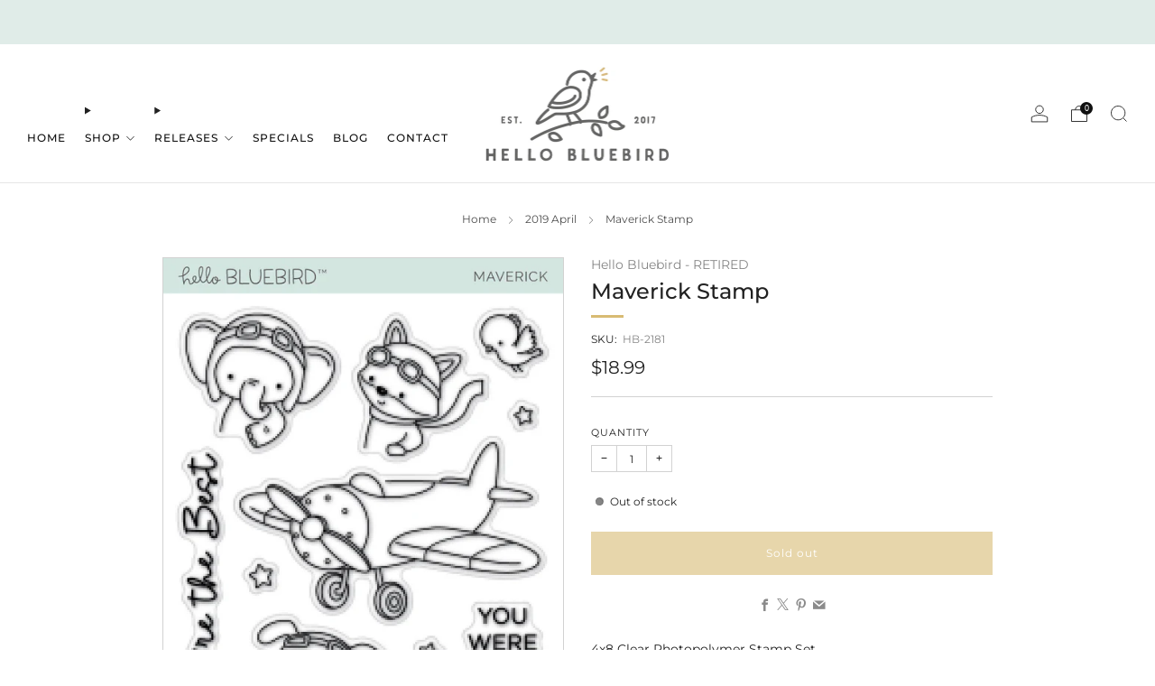

--- FILE ---
content_type: text/html; charset=utf-8
request_url: https://shop.hellobluebird.com/collections/2019-april/products/hb-2181
body_size: 45191
content:

<!doctype html>
<html class="no-js" lang="en">
  <head>
    <meta charset="utf-8">
    <meta http-equiv="X-UA-Compatible" content="IE=edge,chrome=1">
    <meta
      name="viewport"
      content="width=device-width, initial-scale=1.0, height=device-height, minimum-scale=1.0, maximum-scale=1.0"
    >
    <meta name="theme-color" content="#d8bb73">

    <!-- Network optimisations -->
<link rel="preconnect" href="//cdn.shopify.com" crossorigin>
<link rel="preconnect" href="//fonts.shopifycdn.com" crossorigin>

<link rel="preload" as="style" href="//shop.hellobluebird.com/cdn/shop/t/22/assets/theme-critical.css?v=127368742863614001641718437878"><link rel="preload" as="script" href="//shop.hellobluebird.com/cdn/shop/t/22/assets/scrollreveal.min.js?v=163720458850474464051718437878"><link rel="preload" href="//shop.hellobluebird.com/cdn/fonts/montserrat/montserrat_n4.81949fa0ac9fd2021e16436151e8eaa539321637.woff2" as="font" type="font/woff2" crossorigin>
<link rel="preload" href="//shop.hellobluebird.com/cdn/fonts/montserrat/montserrat_n5.07ef3781d9c78c8b93c98419da7ad4fbeebb6635.woff2" as="font" type="font/woff2" crossorigin>

<link rel="canonical" href="https://shop.hellobluebird.com/products/hb-2181">

    <!-- Title and description ================================================== -->
    <title>Maverick Stamp
&ndash; Hello Bluebird, LLC</title><meta name="description" content="4x8 Clear Photopolymer Stamp Set. Sentiments: You&#39;re the Best YOU WERE MADE TO Soar FLYING BY TO SAY Congrats thanks Hello Made in USA."><!-- /snippets/social-meta-tags.liquid -->




<meta property="og:site_name" content="Hello Bluebird, LLC">
<meta property="og:url" content="https://shop.hellobluebird.com/products/hb-2181">
<meta property="og:title" content="Maverick Stamp">
<meta property="og:type" content="product">
<meta property="og:description" content="4x8 Clear Photopolymer Stamp Set. Sentiments: You&#39;re the Best YOU WERE MADE TO Soar FLYING BY TO SAY Congrats thanks Hello Made in USA.">

  <meta property="og:price:amount" content="18.99">
  <meta property="og:price:currency" content="USD">

<meta property="og:image" content="http://shop.hellobluebird.com/cdn/shop/products/HB-2181_pm3.jpg?crop=center&height=1200&v=1555456068&width=1200"><meta property="og:image" content="http://shop.hellobluebird.com/cdn/shop/products/HB-2181-1-SL1-s750.jpg?crop=center&height=1200&v=1560842752&width=1200"><meta property="og:image" content="http://shop.hellobluebird.com/cdn/shop/products/HB-2181-2-GC1-s750.jpg?crop=center&height=1200&v=1560842760&width=1200">
<meta property="og:image:secure_url" content="https://shop.hellobluebird.com/cdn/shop/products/HB-2181_pm3.jpg?crop=center&height=1200&v=1555456068&width=1200"><meta property="og:image:secure_url" content="https://shop.hellobluebird.com/cdn/shop/products/HB-2181-1-SL1-s750.jpg?crop=center&height=1200&v=1560842752&width=1200"><meta property="og:image:secure_url" content="https://shop.hellobluebird.com/cdn/shop/products/HB-2181-2-GC1-s750.jpg?crop=center&height=1200&v=1560842760&width=1200">


<meta name="twitter:card" content="summary_large_image">
<meta name="twitter:title" content="Maverick Stamp">
<meta name="twitter:description" content="4x8 Clear Photopolymer Stamp Set. Sentiments: You&#39;re the Best YOU WERE MADE TO Soar FLYING BY TO SAY Congrats thanks Hello Made in USA.">

<!-- JS before CSSOM =================================================== -->
    <script type="text/javascript">
      theme = {};
      theme.t = {};
       	theme.t.add_to_cart = 'Add to cart';
         theme.t.sold_out = 'Sold out';
         theme.t.unavailable = 'Unavailable';
         theme.t.regular_price = 'Regular price';
         theme.t.sale_price = 'Sale price';
         theme.t.qty_notice_in_stock = 'In stock';
         theme.t.qty_notice_low_stock = 'Low stock';
         theme.t.qty_notice_sold_out = 'Out of stock';
         theme.t.qty_notice_number_in_stock_html = '<span>[qty]</span> in stock';
         theme.t.qty_notice_number_low_stock_html = 'Only <span>[qty]</span> in stock';
         theme.t.discount_currency = 'Save [discount]';
         theme.t.discount_percentage = 'Save [discount]%';
         theme.t.discount_text = 'On Sale';
         theme.t.unit_price_label = 'Unit price';
         theme.t.unit_price_separator = 'per';
      	theme.t.from_price = 'from';
      	theme.t.cart_item_singular = 'item';
      	theme.t.cart_item_plural = 'items';
      	theme.t.sku = 'SKU';
      theme.map = {};
      theme.money_format = '${{amount}}';
      theme.money_with_currency_format = '${{amount}} USD';
      theme.money_product_price_format = '${{amount}}';
      theme.money_total_price_format = '${{amount}}';
      theme.cart = {};
      theme.map_settings_url="//shop.hellobluebird.com/cdn/shop/t/22/assets/map_settings.min.js?v=55973849163231613841718437878";
      theme.cart_type = 'modal';
      theme.cart_ajax = true;
      theme.routes = {
      	rootUrl: "/",
      	rootUrlSlash: "/",
      	cartUrl: "/cart",
      	cartAddUrl: "/cart/add",
      	cartChangeUrl: "/cart/change"
      };
      theme.assets = {
      	plyr: "//shop.hellobluebird.com/cdn/shop/t/22/assets/plyr.min.js?v=4209607025050129391718437878",
      	masonry: "//shop.hellobluebird.com/cdn/shop/t/22/assets/masonry.min.js?v=52946867241060388171718437878",
      	
      	fecha: "//shop.hellobluebird.com/cdn/shop/t/22/assets/fecha.min.js?v=77892649025288305351718437879"
      };
    </script>
    
    <style id="fontsupporttest">
      @font-face {
        font-family: 'font';
        src: url('https://');
      }
    </style>
    <script type="text/javascript">
      function supportsFontFace() {
        function blacklist() {
          var match = /(WebKit|windows phone.+trident)\/(\d+)/i.exec(navigator.userAgent);
          return match && parseInt(match[2], 10) < (match[1] == 'WebKit' ? 533 : 6);
        }
        function hasFontFaceSrc() {
          var style = document.getElementById('fontsupporttest');
          var sheet = style.sheet || style.styleSheet;
          var cssText = sheet
            ? sheet.cssRules && sheet.cssRules[0]
              ? sheet.cssRules[0].cssText
              : sheet.cssText || ''
            : '';
          return /src/i.test(cssText);
        }
        return !blacklist() && hasFontFaceSrc();
      }
      document.documentElement.classList.replace('no-js', 'js');
      if (window.matchMedia('(pointer: coarse)').matches) {
        document.documentElement.classList.add('touchevents');
      } else {
        document.documentElement.classList.add('no-touchevents');
      }
      if (supportsFontFace()) {
        document.documentElement.classList.add('fontface');
      }
    </script>
    <script src="//shop.hellobluebird.com/cdn/shop/t/22/assets/jquery.min.js?v=115860211936397945481718437879" defer="defer"></script>
    <script src="//shop.hellobluebird.com/cdn/shop/t/22/assets/vendor.min.js?v=178485242231304422351718437879" defer="defer"></script>
    

    <!-- CSS ================================================== -->
    
<style data-shopify>
  :root {
    --color--brand: #d8bb73;
    --color--brand-dark: #d2b15f;
    --color--brand-light: #dec587;

    --color--accent: #ffd900;
    --color--accent-dark: #e6c300;

    --color--link: #f9f5eb;
    --color--link-dark: #8b6e27;

    --color--text: #212121;
    --color--text-light: rgba(33, 33, 33, 0.7);
    --color--text-lighter: rgba(33, 33, 33, 0.55);
    --color--text-lightest: rgba(33, 33, 33, 0.2);
    --color--text-bg: rgba(33, 33, 33, 0.05);

    --color--headings: #212121;
    --color--alt-text: #8b8b8b;
    --color--btn: #ffffff;

    --color--product-bg: rgba(0,0,0,0);
    --color--product-sale: #f15f5a;

    --color--low-stock: #f3796e;
    --color--in-stock: #509477;

    --color--title-border: #d8bb73;

    --color--drawer-bg: #ffffff;

    --color--bg: #ffffff;
    --color--bg-alpha: rgba(255, 255, 255, 0.8);
    --color--bg-light: #ffffff;
    --color--bg-dark: #f2f2f2;

    --color--drop-shadow: rgba(0, 0, 0, 0.12);

    --color--label-brand: #d8bb73;
    --color--label-sold_out: #7c7c7c;
    --color--label-discount: #d00000;
    --color--label-new: #e5e5e5;
    --color--label-custom1: #f15f5a;
    --color--label-custom2: #e5e5e5;

    --color--text-label-brand: #000000;
    --color--text-label-sold_out: #FFFFFF;
    --color--text-label-discount: #FFFFFF;
    --color--text-label-new: #000000;
    --color--text-label-custom_one: #000000;
    --color--text-label-custom_two: #000000;

    --font--size-base: 13.6;
    --font--line-base: 30;

    --font--size-h1: 30;
    --font--size-h2: 24;
    --font--size-h3: 20;
    --font--size-h4: 18;
    --font--size-h5: 16;
    --font--size-h6: 15;

    --font--size-grid: 13;
    --font--size-nav: 12;
    --font--size-mobile-nav: 14;
    --font--size-mega-menu: 11;
    --font--size-product-form-headings: 11;

    --font--body: Montserrat, sans-serif;
    --font--body-style: normal;
    --font--body-weight: 400;

    --font--title: Montserrat, sans-serif;
    --font--title-weight: 500;
    --font--title-style: normal;
    --font--title-space: 0px;
    --font--title-transform: none;
    --font--title-border: 1;
    --font--title-border-size: 3px;

    --font--button: Montserrat, sans-serif;
    --font--button-weight: 400;
    --font--button-style: normal;

    --font--button-space: 1px;
    --font--button-transform: none;
    --font--button-size: 12;
    --font--button-mobile-size: 12px;

    --font--nav-spacing: 21px;

    --checkbox-check-invert: 1;
  }
</style>

    <style>@font-face {
  font-family: Montserrat;
  font-weight: 400;
  font-style: normal;
  font-display: swap;
  src: url("//shop.hellobluebird.com/cdn/fonts/montserrat/montserrat_n4.81949fa0ac9fd2021e16436151e8eaa539321637.woff2") format("woff2"),
       url("//shop.hellobluebird.com/cdn/fonts/montserrat/montserrat_n4.a6c632ca7b62da89c3594789ba828388aac693fe.woff") format("woff");
}

  @font-face {
  font-family: Montserrat;
  font-weight: 500;
  font-style: normal;
  font-display: swap;
  src: url("//shop.hellobluebird.com/cdn/fonts/montserrat/montserrat_n5.07ef3781d9c78c8b93c98419da7ad4fbeebb6635.woff2") format("woff2"),
       url("//shop.hellobluebird.com/cdn/fonts/montserrat/montserrat_n5.adf9b4bd8b0e4f55a0b203cdd84512667e0d5e4d.woff") format("woff");
}

@font-face {
  font-family: Montserrat;
  font-weight: 700;
  font-style: normal;
  font-display: swap;
  src: url("//shop.hellobluebird.com/cdn/fonts/montserrat/montserrat_n7.3c434e22befd5c18a6b4afadb1e3d77c128c7939.woff2") format("woff2"),
       url("//shop.hellobluebird.com/cdn/fonts/montserrat/montserrat_n7.5d9fa6e2cae713c8fb539a9876489d86207fe957.woff") format("woff");
}

@font-face {
  font-family: Montserrat;
  font-weight: 400;
  font-style: italic;
  font-display: swap;
  src: url("//shop.hellobluebird.com/cdn/fonts/montserrat/montserrat_i4.5a4ea298b4789e064f62a29aafc18d41f09ae59b.woff2") format("woff2"),
       url("//shop.hellobluebird.com/cdn/fonts/montserrat/montserrat_i4.072b5869c5e0ed5b9d2021e4c2af132e16681ad2.woff") format("woff");
}

@font-face {
  font-family: Montserrat;
  font-weight: 700;
  font-style: italic;
  font-display: swap;
  src: url("//shop.hellobluebird.com/cdn/fonts/montserrat/montserrat_i7.a0d4a463df4f146567d871890ffb3c80408e7732.woff2") format("woff2"),
       url("//shop.hellobluebird.com/cdn/fonts/montserrat/montserrat_i7.f6ec9f2a0681acc6f8152c40921d2a4d2e1a2c78.woff") format("woff");
}

</style>

<link rel="stylesheet" href="//shop.hellobluebird.com/cdn/shop/t/22/assets/theme-critical.css?v=127368742863614001641718437878">

<link rel="preload" href="//shop.hellobluebird.com/cdn/shop/t/22/assets/theme.css?v=24078841691182973421719558793" as="style" onload="this.onload=null;this.rel='stylesheet'">
<noscript><link rel="stylesheet" href="//shop.hellobluebird.com/cdn/shop/t/22/assets/theme.css?v=24078841691182973421719558793"></noscript>
<script>
  /*! loadCSS rel=preload polyfill. [c]2017 Filament Group, Inc. MIT License */
  (function (w) {
    'use strict';
    if (!w.loadCSS) {
      w.loadCSS = function () {};
    }
    var rp = (loadCSS.relpreload = {});
    rp.support = (function () {
      var ret;
      try {
        ret = w.document.createElement('link').relList.supports('preload');
      } catch (e) {
        ret = false;
      }
      return function () {
        return ret;
      };
    })();
    rp.bindMediaToggle = function (link) {
      var finalMedia = link.media || 'all';
      function enableStylesheet() {
        if (link.addEventListener) {
          link.removeEventListener('load', enableStylesheet);
        } else if (link.attachEvent) {
          link.detachEvent('onload', enableStylesheet);
        }
        link.setAttribute('onload', null);
        link.media = finalMedia;
      }
      if (link.addEventListener) {
        link.addEventListener('load', enableStylesheet);
      } else if (link.attachEvent) {
        link.attachEvent('onload', enableStylesheet);
      }
      setTimeout(function () {
        link.rel = 'stylesheet';
        link.media = 'only x';
      });
      setTimeout(enableStylesheet, 3000);
    };
    rp.poly = function () {
      if (rp.support()) {
        return;
      }
      var links = w.document.getElementsByTagName('link');
      for (var i = 0; i < links.length; i += 1) {
        var link = links[i];
        if (link.rel === 'preload' && link.getAttribute('as') === 'style' && !link.getAttribute('data-loadcss')) {
          link.setAttribute('data-loadcss', true);
          rp.bindMediaToggle(link);
        }
      }
    };
    if (!rp.support()) {
      rp.poly();
      var run = w.setInterval(rp.poly, 500);
      if (w.addEventListener) {
        w.addEventListener('load', function () {
          rp.poly();
          w.clearInterval(run);
        });
      } else if (w.attachEvent) {
        w.attachEvent('onload', function () {
          rp.poly();
          w.clearInterval(run);
        });
      }
    }
    if (typeof exports !== 'undefined') {
      exports.loadCSS = loadCSS;
    } else {
      w.loadCSS = loadCSS;
    }
  })(typeof global !== 'undefined' ? global : this);
</script>


    <!-- JS after CSSOM=================================================== -->
    
    <script type="module">
      import { produce } from "//shop.hellobluebird.com/cdn/shop/t/22/assets/immer.lib.js?v=92186276450340095451718437878";
      import { createStore } from "//shop.hellobluebird.com/cdn/shop/t/22/assets/zustand-vanilla.lib.js?v=93085296086090749921718437879";
      import Cookies from "//shop.hellobluebird.com/cdn/shop/t/22/assets/js-cookie.lib.js?v=114704338990696736151718437879";

      window.theme.lib = {
        Cookies,
      };

      window.theme.cart = {
        functions: {
          produce: produce,
          createStore: createStore,
        },
      };
    </script>
    <script src="//shop.hellobluebird.com/cdn/shop/t/22/assets/cart-store.js?v=169171967427512002621718437878" type="module"></script>
    <script src="//shop.hellobluebird.com/cdn/shop/t/22/assets/quantity-input.js?v=167758851358000206601718437878" type="module"></script>
    <script src="//shop.hellobluebird.com/cdn/shop/t/22/assets/product-form.js?v=166760770228120350161718437878" type="module"></script>
    <script src="//shop.hellobluebird.com/cdn/shop/t/22/assets/cart-link.js?v=53834366512873149321718437878" type="module"></script>
    <script src="//shop.hellobluebird.com/cdn/shop/t/22/assets/cart-components.js?v=110475514246128937541718437878" type="module"></script><script src="//shop.hellobluebird.com/cdn/shop/t/22/assets/product-cards.js?v=77717289362563609031718437878" type="module"></script>

    <script src="//shop.hellobluebird.com/cdn/shop/t/22/assets/theme.min.js?v=44597397037913547921718437879" defer="defer"></script>
    <script src="//shop.hellobluebird.com/cdn/shop/t/22/assets/custom.js?v=101612360477050417211718437878" defer="defer"></script><script src="//shop.hellobluebird.com/cdn/shop/t/22/assets/swatch-colors.js?v=113331978422415583671718437901" defer="defer"></script><script src="//shop.hellobluebird.com/cdn/shop/t/22/assets/details-disclosure.js?v=96430930583685380661718437879" defer="defer"></script>
    <script src="//shop.hellobluebird.com/cdn/shop/t/22/assets/header-details-disclosure.js?v=48862031563158802431718437879" defer="defer"></script>
    <script src="//shop.hellobluebird.com/cdn/shop/t/22/assets/nested-menu.js?v=98653082698297721091718437879" defer="defer"></script>
    <script src="//shop.hellobluebird.com/cdn/shop/t/22/assets/product-interactive-options.js?v=58856235664776463841718437878" type="module"></script>

    

    
      <script src="//shop.hellobluebird.com/cdn/shop/t/22/assets/scrollreveal.min.js?v=163720458850474464051718437878"></script>
    
    

    <!-- Header hook for plugins ================================================== -->
    <script>window.performance && window.performance.mark && window.performance.mark('shopify.content_for_header.start');</script><meta id="shopify-digital-wallet" name="shopify-digital-wallet" content="/15800153/digital_wallets/dialog">
<meta name="shopify-checkout-api-token" content="891f41ff2f0812ae4c85cc0d2c0aaf60">
<meta id="in-context-paypal-metadata" data-shop-id="15800153" data-venmo-supported="false" data-environment="production" data-locale="en_US" data-paypal-v4="true" data-currency="USD">
<link rel="alternate" hreflang="x-default" href="https://shop.hellobluebird.com/products/hb-2181">
<link rel="alternate" hreflang="en" href="https://shop.hellobluebird.com/products/hb-2181">
<link rel="alternate" hreflang="en-CN" href="https://shop.hellobluebird.com/en-cs/products/hb-2181">
<link rel="alternate" hreflang="en-HK" href="https://shop.hellobluebird.com/en-cs/products/hb-2181">
<link rel="alternate" hreflang="en-IN" href="https://shop.hellobluebird.com/en-cs/products/hb-2181">
<link rel="alternate" hreflang="en-TH" href="https://shop.hellobluebird.com/en-cs/products/hb-2181">
<link rel="alternate" hreflang="en-TR" href="https://shop.hellobluebird.com/en-cs/products/hb-2181">
<link rel="alternate" type="application/json+oembed" href="https://shop.hellobluebird.com/products/hb-2181.oembed">
<script async="async" src="/checkouts/internal/preloads.js?locale=en-US"></script>
<link rel="preconnect" href="https://shop.app" crossorigin="anonymous">
<script async="async" src="https://shop.app/checkouts/internal/preloads.js?locale=en-US&shop_id=15800153" crossorigin="anonymous"></script>
<script id="apple-pay-shop-capabilities" type="application/json">{"shopId":15800153,"countryCode":"US","currencyCode":"USD","merchantCapabilities":["supports3DS"],"merchantId":"gid:\/\/shopify\/Shop\/15800153","merchantName":"Hello Bluebird, LLC","requiredBillingContactFields":["postalAddress","email","phone"],"requiredShippingContactFields":["postalAddress","email","phone"],"shippingType":"shipping","supportedNetworks":["visa","masterCard","amex","discover","elo","jcb"],"total":{"type":"pending","label":"Hello Bluebird, LLC","amount":"1.00"},"shopifyPaymentsEnabled":true,"supportsSubscriptions":true}</script>
<script id="shopify-features" type="application/json">{"accessToken":"891f41ff2f0812ae4c85cc0d2c0aaf60","betas":["rich-media-storefront-analytics"],"domain":"shop.hellobluebird.com","predictiveSearch":true,"shopId":15800153,"locale":"en"}</script>
<script>var Shopify = Shopify || {};
Shopify.shop = "hello-bluebird.myshopify.com";
Shopify.locale = "en";
Shopify.currency = {"active":"USD","rate":"1.0"};
Shopify.country = "US";
Shopify.theme = {"name":"Venue","id":142041514231,"schema_name":"Venue","schema_version":"13.0.0","theme_store_id":836,"role":"main"};
Shopify.theme.handle = "null";
Shopify.theme.style = {"id":null,"handle":null};
Shopify.cdnHost = "shop.hellobluebird.com/cdn";
Shopify.routes = Shopify.routes || {};
Shopify.routes.root = "/";</script>
<script type="module">!function(o){(o.Shopify=o.Shopify||{}).modules=!0}(window);</script>
<script>!function(o){function n(){var o=[];function n(){o.push(Array.prototype.slice.apply(arguments))}return n.q=o,n}var t=o.Shopify=o.Shopify||{};t.loadFeatures=n(),t.autoloadFeatures=n()}(window);</script>
<script>
  window.ShopifyPay = window.ShopifyPay || {};
  window.ShopifyPay.apiHost = "shop.app\/pay";
  window.ShopifyPay.redirectState = null;
</script>
<script id="shop-js-analytics" type="application/json">{"pageType":"product"}</script>
<script defer="defer" async type="module" src="//shop.hellobluebird.com/cdn/shopifycloud/shop-js/modules/v2/client.init-shop-cart-sync_BN7fPSNr.en.esm.js"></script>
<script defer="defer" async type="module" src="//shop.hellobluebird.com/cdn/shopifycloud/shop-js/modules/v2/chunk.common_Cbph3Kss.esm.js"></script>
<script defer="defer" async type="module" src="//shop.hellobluebird.com/cdn/shopifycloud/shop-js/modules/v2/chunk.modal_DKumMAJ1.esm.js"></script>
<script type="module">
  await import("//shop.hellobluebird.com/cdn/shopifycloud/shop-js/modules/v2/client.init-shop-cart-sync_BN7fPSNr.en.esm.js");
await import("//shop.hellobluebird.com/cdn/shopifycloud/shop-js/modules/v2/chunk.common_Cbph3Kss.esm.js");
await import("//shop.hellobluebird.com/cdn/shopifycloud/shop-js/modules/v2/chunk.modal_DKumMAJ1.esm.js");

  window.Shopify.SignInWithShop?.initShopCartSync?.({"fedCMEnabled":true,"windoidEnabled":true});

</script>
<script>
  window.Shopify = window.Shopify || {};
  if (!window.Shopify.featureAssets) window.Shopify.featureAssets = {};
  window.Shopify.featureAssets['shop-js'] = {"shop-cart-sync":["modules/v2/client.shop-cart-sync_CJVUk8Jm.en.esm.js","modules/v2/chunk.common_Cbph3Kss.esm.js","modules/v2/chunk.modal_DKumMAJ1.esm.js"],"init-fed-cm":["modules/v2/client.init-fed-cm_7Fvt41F4.en.esm.js","modules/v2/chunk.common_Cbph3Kss.esm.js","modules/v2/chunk.modal_DKumMAJ1.esm.js"],"init-shop-email-lookup-coordinator":["modules/v2/client.init-shop-email-lookup-coordinator_Cc088_bR.en.esm.js","modules/v2/chunk.common_Cbph3Kss.esm.js","modules/v2/chunk.modal_DKumMAJ1.esm.js"],"init-windoid":["modules/v2/client.init-windoid_hPopwJRj.en.esm.js","modules/v2/chunk.common_Cbph3Kss.esm.js","modules/v2/chunk.modal_DKumMAJ1.esm.js"],"shop-button":["modules/v2/client.shop-button_B0jaPSNF.en.esm.js","modules/v2/chunk.common_Cbph3Kss.esm.js","modules/v2/chunk.modal_DKumMAJ1.esm.js"],"shop-cash-offers":["modules/v2/client.shop-cash-offers_DPIskqss.en.esm.js","modules/v2/chunk.common_Cbph3Kss.esm.js","modules/v2/chunk.modal_DKumMAJ1.esm.js"],"shop-toast-manager":["modules/v2/client.shop-toast-manager_CK7RT69O.en.esm.js","modules/v2/chunk.common_Cbph3Kss.esm.js","modules/v2/chunk.modal_DKumMAJ1.esm.js"],"init-shop-cart-sync":["modules/v2/client.init-shop-cart-sync_BN7fPSNr.en.esm.js","modules/v2/chunk.common_Cbph3Kss.esm.js","modules/v2/chunk.modal_DKumMAJ1.esm.js"],"init-customer-accounts-sign-up":["modules/v2/client.init-customer-accounts-sign-up_CfPf4CXf.en.esm.js","modules/v2/client.shop-login-button_DeIztwXF.en.esm.js","modules/v2/chunk.common_Cbph3Kss.esm.js","modules/v2/chunk.modal_DKumMAJ1.esm.js"],"pay-button":["modules/v2/client.pay-button_CgIwFSYN.en.esm.js","modules/v2/chunk.common_Cbph3Kss.esm.js","modules/v2/chunk.modal_DKumMAJ1.esm.js"],"init-customer-accounts":["modules/v2/client.init-customer-accounts_DQ3x16JI.en.esm.js","modules/v2/client.shop-login-button_DeIztwXF.en.esm.js","modules/v2/chunk.common_Cbph3Kss.esm.js","modules/v2/chunk.modal_DKumMAJ1.esm.js"],"avatar":["modules/v2/client.avatar_BTnouDA3.en.esm.js"],"init-shop-for-new-customer-accounts":["modules/v2/client.init-shop-for-new-customer-accounts_CsZy_esa.en.esm.js","modules/v2/client.shop-login-button_DeIztwXF.en.esm.js","modules/v2/chunk.common_Cbph3Kss.esm.js","modules/v2/chunk.modal_DKumMAJ1.esm.js"],"shop-follow-button":["modules/v2/client.shop-follow-button_BRMJjgGd.en.esm.js","modules/v2/chunk.common_Cbph3Kss.esm.js","modules/v2/chunk.modal_DKumMAJ1.esm.js"],"checkout-modal":["modules/v2/client.checkout-modal_B9Drz_yf.en.esm.js","modules/v2/chunk.common_Cbph3Kss.esm.js","modules/v2/chunk.modal_DKumMAJ1.esm.js"],"shop-login-button":["modules/v2/client.shop-login-button_DeIztwXF.en.esm.js","modules/v2/chunk.common_Cbph3Kss.esm.js","modules/v2/chunk.modal_DKumMAJ1.esm.js"],"lead-capture":["modules/v2/client.lead-capture_DXYzFM3R.en.esm.js","modules/v2/chunk.common_Cbph3Kss.esm.js","modules/v2/chunk.modal_DKumMAJ1.esm.js"],"shop-login":["modules/v2/client.shop-login_CA5pJqmO.en.esm.js","modules/v2/chunk.common_Cbph3Kss.esm.js","modules/v2/chunk.modal_DKumMAJ1.esm.js"],"payment-terms":["modules/v2/client.payment-terms_BxzfvcZJ.en.esm.js","modules/v2/chunk.common_Cbph3Kss.esm.js","modules/v2/chunk.modal_DKumMAJ1.esm.js"]};
</script>
<script id="__st">var __st={"a":15800153,"offset":-25200,"reqid":"ca5aa446-6246-47f3-a930-536b65d5835d-1769734992","pageurl":"shop.hellobluebird.com\/collections\/2019-april\/products\/hb-2181","u":"f0594af0870e","p":"product","rtyp":"product","rid":3487231344663};</script>
<script>window.ShopifyPaypalV4VisibilityTracking = true;</script>
<script id="captcha-bootstrap">!function(){'use strict';const t='contact',e='account',n='new_comment',o=[[t,t],['blogs',n],['comments',n],[t,'customer']],c=[[e,'customer_login'],[e,'guest_login'],[e,'recover_customer_password'],[e,'create_customer']],r=t=>t.map((([t,e])=>`form[action*='/${t}']:not([data-nocaptcha='true']) input[name='form_type'][value='${e}']`)).join(','),a=t=>()=>t?[...document.querySelectorAll(t)].map((t=>t.form)):[];function s(){const t=[...o],e=r(t);return a(e)}const i='password',u='form_key',d=['recaptcha-v3-token','g-recaptcha-response','h-captcha-response',i],f=()=>{try{return window.sessionStorage}catch{return}},m='__shopify_v',_=t=>t.elements[u];function p(t,e,n=!1){try{const o=window.sessionStorage,c=JSON.parse(o.getItem(e)),{data:r}=function(t){const{data:e,action:n}=t;return t[m]||n?{data:e,action:n}:{data:t,action:n}}(c);for(const[e,n]of Object.entries(r))t.elements[e]&&(t.elements[e].value=n);n&&o.removeItem(e)}catch(o){console.error('form repopulation failed',{error:o})}}const l='form_type',E='cptcha';function T(t){t.dataset[E]=!0}const w=window,h=w.document,L='Shopify',v='ce_forms',y='captcha';let A=!1;((t,e)=>{const n=(g='f06e6c50-85a8-45c8-87d0-21a2b65856fe',I='https://cdn.shopify.com/shopifycloud/storefront-forms-hcaptcha/ce_storefront_forms_captcha_hcaptcha.v1.5.2.iife.js',D={infoText:'Protected by hCaptcha',privacyText:'Privacy',termsText:'Terms'},(t,e,n)=>{const o=w[L][v],c=o.bindForm;if(c)return c(t,g,e,D).then(n);var r;o.q.push([[t,g,e,D],n]),r=I,A||(h.body.append(Object.assign(h.createElement('script'),{id:'captcha-provider',async:!0,src:r})),A=!0)});var g,I,D;w[L]=w[L]||{},w[L][v]=w[L][v]||{},w[L][v].q=[],w[L][y]=w[L][y]||{},w[L][y].protect=function(t,e){n(t,void 0,e),T(t)},Object.freeze(w[L][y]),function(t,e,n,w,h,L){const[v,y,A,g]=function(t,e,n){const i=e?o:[],u=t?c:[],d=[...i,...u],f=r(d),m=r(i),_=r(d.filter((([t,e])=>n.includes(e))));return[a(f),a(m),a(_),s()]}(w,h,L),I=t=>{const e=t.target;return e instanceof HTMLFormElement?e:e&&e.form},D=t=>v().includes(t);t.addEventListener('submit',(t=>{const e=I(t);if(!e)return;const n=D(e)&&!e.dataset.hcaptchaBound&&!e.dataset.recaptchaBound,o=_(e),c=g().includes(e)&&(!o||!o.value);(n||c)&&t.preventDefault(),c&&!n&&(function(t){try{if(!f())return;!function(t){const e=f();if(!e)return;const n=_(t);if(!n)return;const o=n.value;o&&e.removeItem(o)}(t);const e=Array.from(Array(32),(()=>Math.random().toString(36)[2])).join('');!function(t,e){_(t)||t.append(Object.assign(document.createElement('input'),{type:'hidden',name:u})),t.elements[u].value=e}(t,e),function(t,e){const n=f();if(!n)return;const o=[...t.querySelectorAll(`input[type='${i}']`)].map((({name:t})=>t)),c=[...d,...o],r={};for(const[a,s]of new FormData(t).entries())c.includes(a)||(r[a]=s);n.setItem(e,JSON.stringify({[m]:1,action:t.action,data:r}))}(t,e)}catch(e){console.error('failed to persist form',e)}}(e),e.submit())}));const S=(t,e)=>{t&&!t.dataset[E]&&(n(t,e.some((e=>e===t))),T(t))};for(const o of['focusin','change'])t.addEventListener(o,(t=>{const e=I(t);D(e)&&S(e,y())}));const B=e.get('form_key'),M=e.get(l),P=B&&M;t.addEventListener('DOMContentLoaded',(()=>{const t=y();if(P)for(const e of t)e.elements[l].value===M&&p(e,B);[...new Set([...A(),...v().filter((t=>'true'===t.dataset.shopifyCaptcha))])].forEach((e=>S(e,t)))}))}(h,new URLSearchParams(w.location.search),n,t,e,['guest_login'])})(!0,!0)}();</script>
<script integrity="sha256-4kQ18oKyAcykRKYeNunJcIwy7WH5gtpwJnB7kiuLZ1E=" data-source-attribution="shopify.loadfeatures" defer="defer" src="//shop.hellobluebird.com/cdn/shopifycloud/storefront/assets/storefront/load_feature-a0a9edcb.js" crossorigin="anonymous"></script>
<script crossorigin="anonymous" defer="defer" src="//shop.hellobluebird.com/cdn/shopifycloud/storefront/assets/shopify_pay/storefront-65b4c6d7.js?v=20250812"></script>
<script data-source-attribution="shopify.dynamic_checkout.dynamic.init">var Shopify=Shopify||{};Shopify.PaymentButton=Shopify.PaymentButton||{isStorefrontPortableWallets:!0,init:function(){window.Shopify.PaymentButton.init=function(){};var t=document.createElement("script");t.src="https://shop.hellobluebird.com/cdn/shopifycloud/portable-wallets/latest/portable-wallets.en.js",t.type="module",document.head.appendChild(t)}};
</script>
<script data-source-attribution="shopify.dynamic_checkout.buyer_consent">
  function portableWalletsHideBuyerConsent(e){var t=document.getElementById("shopify-buyer-consent"),n=document.getElementById("shopify-subscription-policy-button");t&&n&&(t.classList.add("hidden"),t.setAttribute("aria-hidden","true"),n.removeEventListener("click",e))}function portableWalletsShowBuyerConsent(e){var t=document.getElementById("shopify-buyer-consent"),n=document.getElementById("shopify-subscription-policy-button");t&&n&&(t.classList.remove("hidden"),t.removeAttribute("aria-hidden"),n.addEventListener("click",e))}window.Shopify?.PaymentButton&&(window.Shopify.PaymentButton.hideBuyerConsent=portableWalletsHideBuyerConsent,window.Shopify.PaymentButton.showBuyerConsent=portableWalletsShowBuyerConsent);
</script>
<script data-source-attribution="shopify.dynamic_checkout.cart.bootstrap">document.addEventListener("DOMContentLoaded",(function(){function t(){return document.querySelector("shopify-accelerated-checkout-cart, shopify-accelerated-checkout")}if(t())Shopify.PaymentButton.init();else{new MutationObserver((function(e,n){t()&&(Shopify.PaymentButton.init(),n.disconnect())})).observe(document.body,{childList:!0,subtree:!0})}}));
</script>
<link id="shopify-accelerated-checkout-styles" rel="stylesheet" media="screen" href="https://shop.hellobluebird.com/cdn/shopifycloud/portable-wallets/latest/accelerated-checkout-backwards-compat.css" crossorigin="anonymous">
<style id="shopify-accelerated-checkout-cart">
        #shopify-buyer-consent {
  margin-top: 1em;
  display: inline-block;
  width: 100%;
}

#shopify-buyer-consent.hidden {
  display: none;
}

#shopify-subscription-policy-button {
  background: none;
  border: none;
  padding: 0;
  text-decoration: underline;
  font-size: inherit;
  cursor: pointer;
}

#shopify-subscription-policy-button::before {
  box-shadow: none;
}

      </style>

<script>window.performance && window.performance.mark && window.performance.mark('shopify.content_for_header.end');</script>
  <link href="https://monorail-edge.shopifysvc.com" rel="dns-prefetch">
<script>(function(){if ("sendBeacon" in navigator && "performance" in window) {try {var session_token_from_headers = performance.getEntriesByType('navigation')[0].serverTiming.find(x => x.name == '_s').description;} catch {var session_token_from_headers = undefined;}var session_cookie_matches = document.cookie.match(/_shopify_s=([^;]*)/);var session_token_from_cookie = session_cookie_matches && session_cookie_matches.length === 2 ? session_cookie_matches[1] : "";var session_token = session_token_from_headers || session_token_from_cookie || "";function handle_abandonment_event(e) {var entries = performance.getEntries().filter(function(entry) {return /monorail-edge.shopifysvc.com/.test(entry.name);});if (!window.abandonment_tracked && entries.length === 0) {window.abandonment_tracked = true;var currentMs = Date.now();var navigation_start = performance.timing.navigationStart;var payload = {shop_id: 15800153,url: window.location.href,navigation_start,duration: currentMs - navigation_start,session_token,page_type: "product"};window.navigator.sendBeacon("https://monorail-edge.shopifysvc.com/v1/produce", JSON.stringify({schema_id: "online_store_buyer_site_abandonment/1.1",payload: payload,metadata: {event_created_at_ms: currentMs,event_sent_at_ms: currentMs}}));}}window.addEventListener('pagehide', handle_abandonment_event);}}());</script>
<script id="web-pixels-manager-setup">(function e(e,d,r,n,o){if(void 0===o&&(o={}),!Boolean(null===(a=null===(i=window.Shopify)||void 0===i?void 0:i.analytics)||void 0===a?void 0:a.replayQueue)){var i,a;window.Shopify=window.Shopify||{};var t=window.Shopify;t.analytics=t.analytics||{};var s=t.analytics;s.replayQueue=[],s.publish=function(e,d,r){return s.replayQueue.push([e,d,r]),!0};try{self.performance.mark("wpm:start")}catch(e){}var l=function(){var e={modern:/Edge?\/(1{2}[4-9]|1[2-9]\d|[2-9]\d{2}|\d{4,})\.\d+(\.\d+|)|Firefox\/(1{2}[4-9]|1[2-9]\d|[2-9]\d{2}|\d{4,})\.\d+(\.\d+|)|Chrom(ium|e)\/(9{2}|\d{3,})\.\d+(\.\d+|)|(Maci|X1{2}).+ Version\/(15\.\d+|(1[6-9]|[2-9]\d|\d{3,})\.\d+)([,.]\d+|)( \(\w+\)|)( Mobile\/\w+|) Safari\/|Chrome.+OPR\/(9{2}|\d{3,})\.\d+\.\d+|(CPU[ +]OS|iPhone[ +]OS|CPU[ +]iPhone|CPU IPhone OS|CPU iPad OS)[ +]+(15[._]\d+|(1[6-9]|[2-9]\d|\d{3,})[._]\d+)([._]\d+|)|Android:?[ /-](13[3-9]|1[4-9]\d|[2-9]\d{2}|\d{4,})(\.\d+|)(\.\d+|)|Android.+Firefox\/(13[5-9]|1[4-9]\d|[2-9]\d{2}|\d{4,})\.\d+(\.\d+|)|Android.+Chrom(ium|e)\/(13[3-9]|1[4-9]\d|[2-9]\d{2}|\d{4,})\.\d+(\.\d+|)|SamsungBrowser\/([2-9]\d|\d{3,})\.\d+/,legacy:/Edge?\/(1[6-9]|[2-9]\d|\d{3,})\.\d+(\.\d+|)|Firefox\/(5[4-9]|[6-9]\d|\d{3,})\.\d+(\.\d+|)|Chrom(ium|e)\/(5[1-9]|[6-9]\d|\d{3,})\.\d+(\.\d+|)([\d.]+$|.*Safari\/(?![\d.]+ Edge\/[\d.]+$))|(Maci|X1{2}).+ Version\/(10\.\d+|(1[1-9]|[2-9]\d|\d{3,})\.\d+)([,.]\d+|)( \(\w+\)|)( Mobile\/\w+|) Safari\/|Chrome.+OPR\/(3[89]|[4-9]\d|\d{3,})\.\d+\.\d+|(CPU[ +]OS|iPhone[ +]OS|CPU[ +]iPhone|CPU IPhone OS|CPU iPad OS)[ +]+(10[._]\d+|(1[1-9]|[2-9]\d|\d{3,})[._]\d+)([._]\d+|)|Android:?[ /-](13[3-9]|1[4-9]\d|[2-9]\d{2}|\d{4,})(\.\d+|)(\.\d+|)|Mobile Safari.+OPR\/([89]\d|\d{3,})\.\d+\.\d+|Android.+Firefox\/(13[5-9]|1[4-9]\d|[2-9]\d{2}|\d{4,})\.\d+(\.\d+|)|Android.+Chrom(ium|e)\/(13[3-9]|1[4-9]\d|[2-9]\d{2}|\d{4,})\.\d+(\.\d+|)|Android.+(UC? ?Browser|UCWEB|U3)[ /]?(15\.([5-9]|\d{2,})|(1[6-9]|[2-9]\d|\d{3,})\.\d+)\.\d+|SamsungBrowser\/(5\.\d+|([6-9]|\d{2,})\.\d+)|Android.+MQ{2}Browser\/(14(\.(9|\d{2,})|)|(1[5-9]|[2-9]\d|\d{3,})(\.\d+|))(\.\d+|)|K[Aa][Ii]OS\/(3\.\d+|([4-9]|\d{2,})\.\d+)(\.\d+|)/},d=e.modern,r=e.legacy,n=navigator.userAgent;return n.match(d)?"modern":n.match(r)?"legacy":"unknown"}(),u="modern"===l?"modern":"legacy",c=(null!=n?n:{modern:"",legacy:""})[u],f=function(e){return[e.baseUrl,"/wpm","/b",e.hashVersion,"modern"===e.buildTarget?"m":"l",".js"].join("")}({baseUrl:d,hashVersion:r,buildTarget:u}),m=function(e){var d=e.version,r=e.bundleTarget,n=e.surface,o=e.pageUrl,i=e.monorailEndpoint;return{emit:function(e){var a=e.status,t=e.errorMsg,s=(new Date).getTime(),l=JSON.stringify({metadata:{event_sent_at_ms:s},events:[{schema_id:"web_pixels_manager_load/3.1",payload:{version:d,bundle_target:r,page_url:o,status:a,surface:n,error_msg:t},metadata:{event_created_at_ms:s}}]});if(!i)return console&&console.warn&&console.warn("[Web Pixels Manager] No Monorail endpoint provided, skipping logging."),!1;try{return self.navigator.sendBeacon.bind(self.navigator)(i,l)}catch(e){}var u=new XMLHttpRequest;try{return u.open("POST",i,!0),u.setRequestHeader("Content-Type","text/plain"),u.send(l),!0}catch(e){return console&&console.warn&&console.warn("[Web Pixels Manager] Got an unhandled error while logging to Monorail."),!1}}}}({version:r,bundleTarget:l,surface:e.surface,pageUrl:self.location.href,monorailEndpoint:e.monorailEndpoint});try{o.browserTarget=l,function(e){var d=e.src,r=e.async,n=void 0===r||r,o=e.onload,i=e.onerror,a=e.sri,t=e.scriptDataAttributes,s=void 0===t?{}:t,l=document.createElement("script"),u=document.querySelector("head"),c=document.querySelector("body");if(l.async=n,l.src=d,a&&(l.integrity=a,l.crossOrigin="anonymous"),s)for(var f in s)if(Object.prototype.hasOwnProperty.call(s,f))try{l.dataset[f]=s[f]}catch(e){}if(o&&l.addEventListener("load",o),i&&l.addEventListener("error",i),u)u.appendChild(l);else{if(!c)throw new Error("Did not find a head or body element to append the script");c.appendChild(l)}}({src:f,async:!0,onload:function(){if(!function(){var e,d;return Boolean(null===(d=null===(e=window.Shopify)||void 0===e?void 0:e.analytics)||void 0===d?void 0:d.initialized)}()){var d=window.webPixelsManager.init(e)||void 0;if(d){var r=window.Shopify.analytics;r.replayQueue.forEach((function(e){var r=e[0],n=e[1],o=e[2];d.publishCustomEvent(r,n,o)})),r.replayQueue=[],r.publish=d.publishCustomEvent,r.visitor=d.visitor,r.initialized=!0}}},onerror:function(){return m.emit({status:"failed",errorMsg:"".concat(f," has failed to load")})},sri:function(e){var d=/^sha384-[A-Za-z0-9+/=]+$/;return"string"==typeof e&&d.test(e)}(c)?c:"",scriptDataAttributes:o}),m.emit({status:"loading"})}catch(e){m.emit({status:"failed",errorMsg:(null==e?void 0:e.message)||"Unknown error"})}}})({shopId: 15800153,storefrontBaseUrl: "https://shop.hellobluebird.com",extensionsBaseUrl: "https://extensions.shopifycdn.com/cdn/shopifycloud/web-pixels-manager",monorailEndpoint: "https://monorail-edge.shopifysvc.com/unstable/produce_batch",surface: "storefront-renderer",enabledBetaFlags: ["2dca8a86"],webPixelsConfigList: [{"id":"shopify-app-pixel","configuration":"{}","eventPayloadVersion":"v1","runtimeContext":"STRICT","scriptVersion":"0450","apiClientId":"shopify-pixel","type":"APP","privacyPurposes":["ANALYTICS","MARKETING"]},{"id":"shopify-custom-pixel","eventPayloadVersion":"v1","runtimeContext":"LAX","scriptVersion":"0450","apiClientId":"shopify-pixel","type":"CUSTOM","privacyPurposes":["ANALYTICS","MARKETING"]}],isMerchantRequest: false,initData: {"shop":{"name":"Hello Bluebird, LLC","paymentSettings":{"currencyCode":"USD"},"myshopifyDomain":"hello-bluebird.myshopify.com","countryCode":"US","storefrontUrl":"https:\/\/shop.hellobluebird.com"},"customer":null,"cart":null,"checkout":null,"productVariants":[{"price":{"amount":18.99,"currencyCode":"USD"},"product":{"title":"Maverick Stamp","vendor":"Hello Bluebird - RETIRED","id":"3487231344663","untranslatedTitle":"Maverick Stamp","url":"\/products\/hb-2181","type":"Clear Stamps"},"id":"27880827093015","image":{"src":"\/\/shop.hellobluebird.com\/cdn\/shop\/products\/HB-2181_pm3.jpg?v=1555456068"},"sku":"HB-2181","title":"Default Title","untranslatedTitle":"Default Title"}],"purchasingCompany":null},},"https://shop.hellobluebird.com/cdn","1d2a099fw23dfb22ep557258f5m7a2edbae",{"modern":"","legacy":""},{"shopId":"15800153","storefrontBaseUrl":"https:\/\/shop.hellobluebird.com","extensionBaseUrl":"https:\/\/extensions.shopifycdn.com\/cdn\/shopifycloud\/web-pixels-manager","surface":"storefront-renderer","enabledBetaFlags":"[\"2dca8a86\"]","isMerchantRequest":"false","hashVersion":"1d2a099fw23dfb22ep557258f5m7a2edbae","publish":"custom","events":"[[\"page_viewed\",{}],[\"product_viewed\",{\"productVariant\":{\"price\":{\"amount\":18.99,\"currencyCode\":\"USD\"},\"product\":{\"title\":\"Maverick Stamp\",\"vendor\":\"Hello Bluebird - RETIRED\",\"id\":\"3487231344663\",\"untranslatedTitle\":\"Maverick Stamp\",\"url\":\"\/products\/hb-2181\",\"type\":\"Clear Stamps\"},\"id\":\"27880827093015\",\"image\":{\"src\":\"\/\/shop.hellobluebird.com\/cdn\/shop\/products\/HB-2181_pm3.jpg?v=1555456068\"},\"sku\":\"HB-2181\",\"title\":\"Default Title\",\"untranslatedTitle\":\"Default Title\"}}]]"});</script><script>
  window.ShopifyAnalytics = window.ShopifyAnalytics || {};
  window.ShopifyAnalytics.meta = window.ShopifyAnalytics.meta || {};
  window.ShopifyAnalytics.meta.currency = 'USD';
  var meta = {"product":{"id":3487231344663,"gid":"gid:\/\/shopify\/Product\/3487231344663","vendor":"Hello Bluebird - RETIRED","type":"Clear Stamps","handle":"hb-2181","variants":[{"id":27880827093015,"price":1899,"name":"Maverick Stamp","public_title":null,"sku":"HB-2181"}],"remote":false},"page":{"pageType":"product","resourceType":"product","resourceId":3487231344663,"requestId":"ca5aa446-6246-47f3-a930-536b65d5835d-1769734992"}};
  for (var attr in meta) {
    window.ShopifyAnalytics.meta[attr] = meta[attr];
  }
</script>
<script class="analytics">
  (function () {
    var customDocumentWrite = function(content) {
      var jquery = null;

      if (window.jQuery) {
        jquery = window.jQuery;
      } else if (window.Checkout && window.Checkout.$) {
        jquery = window.Checkout.$;
      }

      if (jquery) {
        jquery('body').append(content);
      }
    };

    var hasLoggedConversion = function(token) {
      if (token) {
        return document.cookie.indexOf('loggedConversion=' + token) !== -1;
      }
      return false;
    }

    var setCookieIfConversion = function(token) {
      if (token) {
        var twoMonthsFromNow = new Date(Date.now());
        twoMonthsFromNow.setMonth(twoMonthsFromNow.getMonth() + 2);

        document.cookie = 'loggedConversion=' + token + '; expires=' + twoMonthsFromNow;
      }
    }

    var trekkie = window.ShopifyAnalytics.lib = window.trekkie = window.trekkie || [];
    if (trekkie.integrations) {
      return;
    }
    trekkie.methods = [
      'identify',
      'page',
      'ready',
      'track',
      'trackForm',
      'trackLink'
    ];
    trekkie.factory = function(method) {
      return function() {
        var args = Array.prototype.slice.call(arguments);
        args.unshift(method);
        trekkie.push(args);
        return trekkie;
      };
    };
    for (var i = 0; i < trekkie.methods.length; i++) {
      var key = trekkie.methods[i];
      trekkie[key] = trekkie.factory(key);
    }
    trekkie.load = function(config) {
      trekkie.config = config || {};
      trekkie.config.initialDocumentCookie = document.cookie;
      var first = document.getElementsByTagName('script')[0];
      var script = document.createElement('script');
      script.type = 'text/javascript';
      script.onerror = function(e) {
        var scriptFallback = document.createElement('script');
        scriptFallback.type = 'text/javascript';
        scriptFallback.onerror = function(error) {
                var Monorail = {
      produce: function produce(monorailDomain, schemaId, payload) {
        var currentMs = new Date().getTime();
        var event = {
          schema_id: schemaId,
          payload: payload,
          metadata: {
            event_created_at_ms: currentMs,
            event_sent_at_ms: currentMs
          }
        };
        return Monorail.sendRequest("https://" + monorailDomain + "/v1/produce", JSON.stringify(event));
      },
      sendRequest: function sendRequest(endpointUrl, payload) {
        // Try the sendBeacon API
        if (window && window.navigator && typeof window.navigator.sendBeacon === 'function' && typeof window.Blob === 'function' && !Monorail.isIos12()) {
          var blobData = new window.Blob([payload], {
            type: 'text/plain'
          });

          if (window.navigator.sendBeacon(endpointUrl, blobData)) {
            return true;
          } // sendBeacon was not successful

        } // XHR beacon

        var xhr = new XMLHttpRequest();

        try {
          xhr.open('POST', endpointUrl);
          xhr.setRequestHeader('Content-Type', 'text/plain');
          xhr.send(payload);
        } catch (e) {
          console.log(e);
        }

        return false;
      },
      isIos12: function isIos12() {
        return window.navigator.userAgent.lastIndexOf('iPhone; CPU iPhone OS 12_') !== -1 || window.navigator.userAgent.lastIndexOf('iPad; CPU OS 12_') !== -1;
      }
    };
    Monorail.produce('monorail-edge.shopifysvc.com',
      'trekkie_storefront_load_errors/1.1',
      {shop_id: 15800153,
      theme_id: 142041514231,
      app_name: "storefront",
      context_url: window.location.href,
      source_url: "//shop.hellobluebird.com/cdn/s/trekkie.storefront.c59ea00e0474b293ae6629561379568a2d7c4bba.min.js"});

        };
        scriptFallback.async = true;
        scriptFallback.src = '//shop.hellobluebird.com/cdn/s/trekkie.storefront.c59ea00e0474b293ae6629561379568a2d7c4bba.min.js';
        first.parentNode.insertBefore(scriptFallback, first);
      };
      script.async = true;
      script.src = '//shop.hellobluebird.com/cdn/s/trekkie.storefront.c59ea00e0474b293ae6629561379568a2d7c4bba.min.js';
      first.parentNode.insertBefore(script, first);
    };
    trekkie.load(
      {"Trekkie":{"appName":"storefront","development":false,"defaultAttributes":{"shopId":15800153,"isMerchantRequest":null,"themeId":142041514231,"themeCityHash":"10082021006885722833","contentLanguage":"en","currency":"USD","eventMetadataId":"eaf703f0-7bba-4a50-86a2-c51032b94a68"},"isServerSideCookieWritingEnabled":true,"monorailRegion":"shop_domain","enabledBetaFlags":["65f19447","b5387b81"]},"Session Attribution":{},"S2S":{"facebookCapiEnabled":false,"source":"trekkie-storefront-renderer","apiClientId":580111}}
    );

    var loaded = false;
    trekkie.ready(function() {
      if (loaded) return;
      loaded = true;

      window.ShopifyAnalytics.lib = window.trekkie;

      var originalDocumentWrite = document.write;
      document.write = customDocumentWrite;
      try { window.ShopifyAnalytics.merchantGoogleAnalytics.call(this); } catch(error) {};
      document.write = originalDocumentWrite;

      window.ShopifyAnalytics.lib.page(null,{"pageType":"product","resourceType":"product","resourceId":3487231344663,"requestId":"ca5aa446-6246-47f3-a930-536b65d5835d-1769734992","shopifyEmitted":true});

      var match = window.location.pathname.match(/checkouts\/(.+)\/(thank_you|post_purchase)/)
      var token = match? match[1]: undefined;
      if (!hasLoggedConversion(token)) {
        setCookieIfConversion(token);
        window.ShopifyAnalytics.lib.track("Viewed Product",{"currency":"USD","variantId":27880827093015,"productId":3487231344663,"productGid":"gid:\/\/shopify\/Product\/3487231344663","name":"Maverick Stamp","price":"18.99","sku":"HB-2181","brand":"Hello Bluebird - RETIRED","variant":null,"category":"Clear Stamps","nonInteraction":true,"remote":false},undefined,undefined,{"shopifyEmitted":true});
      window.ShopifyAnalytics.lib.track("monorail:\/\/trekkie_storefront_viewed_product\/1.1",{"currency":"USD","variantId":27880827093015,"productId":3487231344663,"productGid":"gid:\/\/shopify\/Product\/3487231344663","name":"Maverick Stamp","price":"18.99","sku":"HB-2181","brand":"Hello Bluebird - RETIRED","variant":null,"category":"Clear Stamps","nonInteraction":true,"remote":false,"referer":"https:\/\/shop.hellobluebird.com\/collections\/2019-april\/products\/hb-2181"});
      }
    });


        var eventsListenerScript = document.createElement('script');
        eventsListenerScript.async = true;
        eventsListenerScript.src = "//shop.hellobluebird.com/cdn/shopifycloud/storefront/assets/shop_events_listener-3da45d37.js";
        document.getElementsByTagName('head')[0].appendChild(eventsListenerScript);

})();</script>
<script
  defer
  src="https://shop.hellobluebird.com/cdn/shopifycloud/perf-kit/shopify-perf-kit-3.1.0.min.js"
  data-application="storefront-renderer"
  data-shop-id="15800153"
  data-render-region="gcp-us-central1"
  data-page-type="product"
  data-theme-instance-id="142041514231"
  data-theme-name="Venue"
  data-theme-version="13.0.0"
  data-monorail-region="shop_domain"
  data-resource-timing-sampling-rate="10"
  data-shs="true"
  data-shs-beacon="true"
  data-shs-export-with-fetch="true"
  data-shs-logs-sample-rate="1"
  data-shs-beacon-endpoint="https://shop.hellobluebird.com/api/collect"
></script>
</head>

  <body
    id="maverick-stamp"
    class="template-product"
    data-anim-load="true"
    data-anim-interval-style="fade_down"
    data-anim-zoom="false"
    data-anim-interval="true"
    data-editor-mode="false"
    data-quick-shop-show-cart="false"
    data-heading-border="true"
  ><script type="text/javascript">
      //loading class for animations
      document.body.className += ' ' + 'js-theme-loading';
      setTimeout(function () {
        document.body.className = document.body.className.replace('js-theme-loading', 'js-theme-loaded');
      }, 300);
    </script>

    
    <script type="application/json" id="cart-data">
      {"note":null,"attributes":{},"original_total_price":0,"total_price":0,"total_discount":0,"total_weight":0.0,"item_count":0,"items":[],"requires_shipping":false,"currency":"USD","items_subtotal_price":0,"cart_level_discount_applications":[],"checkout_charge_amount":0}
    </script>
<div id="cart-templates" style="display: none"><template id="template-cart-item-property">
      
<div class="cart-item__meta-inline">
  <property-name class="cart-item__meta"></property-name>:
  <property-value class="cart-item__meta"></property-value>
</div>

    </template>
    <template id="template-price">
      
<div class="price ">
  <span class="money"
    ><money-amount></money-amount></span
  >
</div>

    </template>
    <template id="template-discount-item">
      <span class="discount__icon">
  <svg
    class="icon icon--label"
    width="14"
    height="14"
    viewBox="0 0 14 14"
    fill="none"
    xmlns="http://www.w3.org/2000/svg"
  >
    <path d="M4 5C3.73478 5 3.48043 4.89464 3.29289 4.70711C3.10536 4.51957 3 4.26522 3 4C3 3.73478 3.10536 3.48043 3.29289 3.29289C3.48043 3.10536 3.73478 3 4 3C4.26522 3 4.51957 3.10536 4.70711 3.29289C4.89464 3.48043 5 3.73478 5 4C5 4.26522 4.89464 4.51957 4.70711 4.70711C4.51957 4.89464 4.26522 5 4 5Z" fill="currentColor"/>
    <path fill-rule="evenodd" clip-rule="evenodd" d="M5.72399 0.5C6.22833 0.500047 6.72748 0.601828 7.19158 0.799254C7.65567 0.996679 8.07517 1.28569 8.42499 1.649L12.679 6.066C13.1787 6.58484 13.4549 7.27904 13.4481 7.99936C13.4414 8.71967 13.1523 9.40859 12.643 9.918L9.74499 12.816C9.28191 13.2791 8.6556 13.542 8.00073 13.5482C7.34585 13.5543 6.71471 13.3033 6.24299 12.849L1.49599 8.278C1.18107 7.97483 0.930541 7.61125 0.759404 7.20901C0.588267 6.80677 0.500034 6.37413 0.499986 5.937V3.75C0.499986 2.88805 0.842396 2.0614 1.45189 1.4519C2.06138 0.84241 2.88803 0.5 3.74999 0.5H5.72399ZM7.34399 2.69C7.13422 2.47198 6.88264 2.2985 6.60429 2.17995C6.32594 2.06139 6.02653 2.00019 5.72399 2H3.74999C2.78399 2 1.99999 2.784 1.99999 3.75V5.937C1.99999 6.412 2.19399 6.867 2.53599 7.197L7.28299 11.769C7.47179 11.9507 7.72435 12.051 7.98635 12.0484C8.24835 12.0457 8.49885 11.9404 8.68399 11.755L11.582 8.857C11.8132 8.62544 11.9443 8.31246 11.9473 7.98527C11.9503 7.65807 11.8249 7.34275 11.598 7.107L7.34499 2.689L7.34399 2.69Z" fill="currentColor"/>
  </svg>
</span>
<discount-title class="discount__title"></discount-title>
<span class="discount__amount"
  ><span class="money"
    ><discount-amount></discount-amount></span
  ></span
>

    </template>
    <template id="template-empty-cart">
      <cart-empty>
  <div class="cart-empty">

    <p class="cart-empty__title">Your cart is currently empty</p>
    <a
      href="/"
      class="c-btn c-btn--primary c-btn--wide"
    >Shop now</a>
  </div>
</cart-empty>

    </template>
    <template id="template-spinner">
      <div
  class="theme-spinner "
  
>
  <div class="theme-spinner__border"></div>
  <div class="theme-spinner__border"></div>
  <div class="theme-spinner__border"></div>
  <div class="theme-spinner__border"></div>
</div>

    </template>
    <template id="template-cart-gift-wrapping-message">
      <cart-gift-wrapping-message class="gift-wrapping-message"><accordion-group>
  <details id="cart-gift-wrapping-message">
    <summary>
      <summary-content><label for="CartGiftWrappingMessage" class="gift-wrapping-message__label">
      <div class="gift-wrapping-message__icon">
        <svg class="icon icon--label" viewBox="0 0 20 20" xmlns="http://www.w3.org/2000/svg">
          <path d="M14.666 3.603a.5.5 0 0 1 .707 0l1.06 1.061a.5.5 0 0 1 0 .707l-.957.957-1.767-1.767.957-.958Z" fill="currentColor"/>
          <path d="m13.002 5.268 1.767 1.767-3.83 3.831a2 2 0 0 1-1.348.585l-.772.025a.25.25 0 0 1-.258-.258l.025-.772a2 2 0 0 1 .585-1.348l3.83-3.83Z" fill="currentColor"/>
          <path d="M5 7.25a2.25 2.25 0 0 1 2.25-2.25h1.83a.75.75 0 1 0 0-1.5h-1.83a3.75 3.75 0 0 0-3.75 3.75v5.5a3.75 3.75 0 0 0 3.75 3.75h5.5a3.75 3.75 0 0 0 3.75-3.75v-1.83a.75.75 0 0 0-1.5 0v1.83a2.25 2.25 0 0 1-2.25 2.25h-5.5a2.25 2.25 0 0 1-2.25-2.25v-5.5Z" fill="currentColor"/>
        </svg>
      </div>
      <span>Gift message</span>
    </label></summary-content>
      <summary-icon>
        <i class="icon icon--plus-t" aria-hidden="true"></i>
      </summary-icon>
    </summary>
    <details-content><cart-textarea
  
    class="gift-wrapping-message__content"
  
>
  <textarea
    name="attributes[gift-wrapping-message]"
    class="gift-wrapping-message__input input-full"
    id="CartGiftWrappingMessage"></textarea>
  <cart-textarea-status></cart-textarea-status>
</cart-textarea>
</details-content>
  </details>
</accordion-group>
</cart-gift-wrapping-message>

    </template><template id="template-spinner">
    <theme-spinner
  class="theme-spinner "
  
>
  <div class="theme-spinner__border"></div>
  <div class="theme-spinner__border"></div>
  <div class="theme-spinner__border"></div>
  <div class="theme-spinner__border"></div>
</theme-spinner>

  </template>
  <template id="template-cart-item-meta">
    <property-value class="cart-item__meta"></property-value>

  </template>
  <template id="template-unit-price">
    
<span class="unit-price">
Unit price:&nbsp;<unit-price class="money"></unit-price><span aria-hidden="true">/</span><span class="u-hidden-visually">per&nbsp;</span><base-unit></base-unit>
</span>

  </template>
</div>


    <a class="skip-to-content-link" href="#main">Skip to content</a>

    <div class="page-transition"></div>

    <div class="page-container">
      <script>
  theme.setHeaderHeightVars = () => {
    const headerSection = document.querySelector('.js-section__header');
    const header = document.querySelector('.js-header');
    const announcement = document.querySelector('.shopify-section-group-header-group.js-section__announcement');

    document.documentElement.style.setProperty('--window-height', `${window.innerHeight}px`);

    document.documentElement.style.setProperty(
      '--announcement-height',
      `${announcement ? announcement.offsetHeight : 0}px`,
    );

    //header section (zero height if transparent)
    if (headerSection)
      document.documentElement.style.setProperty('--header-section-height', `${headerSection.offsetHeight}px`);
    //header element (has height if transparent)
    if (header) document.documentElement.style.setProperty('--header-height', `${header.offsetHeight}px`);
  };

  theme.setHeaderLogoVars = () => {
    //header logo width
    const logoLink = document.querySelector('.header__logo-link');
    if (logoLink) document.documentElement.style.setProperty('--header-logo-width', `${logoLink.offsetWidth}px`);
  };

  theme.setHeaderStyle = () => {
    const header = document.querySelector('.js-header');
    if (!header) return;

    //get element width witout padding
    const getElementContentWidth = (element) => {
      if (!element) return 0;

      const styles = window.getComputedStyle(element);
      const padding = parseFloat(styles.paddingLeft) + parseFloat(styles.paddingRight);

      return element.clientWidth - padding;
    };

    const iconsNavDisplayStyle = (style, element) => {
      if (!element) return;

      element.style.display = style;
    };

    const headerNavs = header.querySelector('.js-heaver-navs');
    const mobileDraw = header.querySelector('.js-mobile-draw-icon');
    const searchDraw = header.querySelector('.js-search-draw-icon');
    const cartDraw = header.querySelector('.js-cart-draw-icon');
    const primaryNav = header.querySelector('.js-primary-nav');
    const primaryNavItems = header.querySelector('.js-primary-nav-items');
    const secondaryNav = header.querySelector('.js-secondary-nav');
    const secondaryNavLocalize = header.querySelector('.js-secondary-nav-localize');
    const secondaryNavActions = header.querySelector('.js-secondary-nav-actions');
    const logoImg = header.querySelector('.js-main-logo');
    const mobileBrkp = 768;

    //set sizes
    const winWidth = window.innerWidth;
    const navsWidth = getElementContentWidth(headerNavs);
    const secondaryWidth = getElementContentWidth(secondaryNav);
    const secondaryLocalizeWidth = getElementContentWidth(secondaryNavLocalize);
    const secondaryActionsWidth = getElementContentWidth(secondaryNavActions);
    const secondaryItemsWidth = secondaryLocalizeWidth + secondaryActionsWidth + 6;
    const logoWidth = getElementContentWidth(logoImg);
    const primaryWidth = getElementContentWidth(primaryNavItems);

    if (header.dataset.headerStyle == 'icons') {
      iconsNavDisplayStyle('flex', mobileDraw);
      iconsNavDisplayStyle('flex', cartDraw);
      iconsNavDisplayStyle('flex', searchDraw);
    } else if (winWidth >= mobileBrkp) {
      if (header.dataset.headerStyle !== 'center') {
        //inline style logic
        if (header.dataset.headerStyle === 'left') {
          const availableLeftSpace = (winWidth - logoWidth) / 2;
          if (availableLeftSpace - primaryWidth < 40) {
            header.classList.remove('header--left');
            header.classList.add('header--center');
          } else if (availableLeftSpace - secondaryItemsWidth < 40) {
            header.classList.remove('header--left');
            header.classList.add('header--center');
          } else {
            header.classList.add('header--left');
            header.classList.remove('header--center');
          }
        }

        //logo left style logic
        if (header.dataset.headerStyle === 'logo-left') {
          const availableCenterSpace = winWidth - logoWidth;
          if (availableCenterSpace - primaryWidth - secondaryItemsWidth < 120) {
            header.classList.remove('header--logo-left');
            header.classList.add('header--center');
          } else {
            header.classList.add('header--logo-left');
            header.classList.remove('header--center');
          }
        }
      }

      iconsNavDisplayStyle('none', mobileDraw);
      iconsNavDisplayStyle('none', cartDraw);
      iconsNavDisplayStyle('none', searchDraw);
    } else {
      iconsNavDisplayStyle('flex', mobileDraw);
      iconsNavDisplayStyle('flex', cartDraw);
      iconsNavDisplayStyle('flex', searchDraw);
    }
  };

  theme.setUpHeaderResizeObservers = () => {
    const debounce = (f, delay) => {
      let timer = 0;
      return (...args) => {
        clearTimeout(timer);
        timer = setTimeout(() => f.apply(this, args), delay);
      };
    };

    const headerSection = document.querySelector('.js-section__header');
    const header = document.querySelector('header');
    const logo = document.querySelector('.header__logo-link');

    theme.setHeaderHeightVars();
    const headerSectionObserver = new ResizeObserver(debounce(theme.setHeaderHeightVars, 50));
    headerSectionObserver.observe(headerSection);

    theme.setHeaderLogoVars();
    const headerLogoObserver = new ResizeObserver(debounce(theme.setHeaderLogoVars, 50));
    headerLogoObserver.observe(logo);

    theme.setHeaderStyle();
    const headerObserver = new ResizeObserver(debounce(theme.setHeaderStyle, 50));
    headerObserver.observe(header);
  };
</script>

      <!-- BEGIN sections: header-group -->
<div id="shopify-section-sections--17856651395319__section_announcement_bar_Ncji7c" class="shopify-section shopify-section-group-header-group js-section__announcement"><style type="text/css">
  .section--sections--17856651395319__section_announcement_bar_Ncji7c .announcement__bg {
    background-color: #e0ece8;
  }
  .section--sections--17856651395319__section_announcement_bar_Ncji7c .announcement__text,
  .section--sections--17856651395319__section_announcement_bar_Ncji7c .announcement__text a {
    color: #212121;
    font-size: 0.9rem;
    letter-spacing: 0px;
    
     text-transform: uppercase; 
  }
  .section--sections--17856651395319__section_announcement_bar_Ncji7c .announcement__text.rte a {
    border-color: #212121;
  }
  .section--sections--17856651395319__section_announcement_bar_Ncji7c .announcement__icon {
    width: 1.4rem;
    height: 1.4rem;
    color: #212121;
  }
  .section--sections--17856651395319__section_announcement_bar_Ncji7c .announcement__carousel-button,
  .section--sections--17856651395319__section_announcement_bar_Ncji7c .announcement__close {
    color: #212121;
  }

  @media screen and (max-width: 767px) {
    .section--sections--17856651395319__section_announcement_bar_Ncji7c .announcement__text,
    .section--sections--17856651395319__section_announcement_bar_Ncji7c .announcement__text a {
      font-size: 0.85rem;
    }
    .section--sections--17856651395319__section_announcement_bar_Ncji7c .announcement__icon {
      width: 1.3rem;
      height: 1.3rem;
    }
  }
</style><section
    class="
      section
      section--sections--17856651395319__section_announcement_bar_Ncji7c
      section--mb-0
    "
    style="
      --space-top: 0px;
      --space-bottom: 0px
    "
  >
    <announcement-bar
      id="sections--17856651395319__section_announcement_bar_Ncji7c"
      aria-label="Announcement Bar"
      aria-live="polite"
      aria-atomic="true"
      
      
        autoplay="true"
        autoplay-delay="5000"
      
      
    >
      <div
        class="
          announcement__bg
          
          
          section--padded
        "
      >
        <div class="announcement__container announcement__container--carousel" tabindex="0">
          <ol class="announcement__wrapper announcement__wrapper--carousel" role="list" aria-label="Announcements"><li
                    id="announcement_6hcb7F"
                    class="announcement announcement__slides announcement__slides--carousel"
                    data-slide-id="1"
                    
                    role="listitem"
                    tabindex="0"
                    aria-roledescription="Announcement"
                    aria-label="1 of 1"
                  ><div class="announcement__message "><div class="announcement__text announcement__text--body">
                          
                            <span class="announcement__icon block--announcement_6hcb7F"><svg
    class="icon-svg icon-selection"
    aria-hidden="true"
    focusable="false"
    role="presentation"
    xmlns="http://www.w3.org/2000/svg"
    viewBox="0 0 25 25"
    fill="none"
    style="--color: #212121"
  ><path d="M7.5,6.9l0,8.655A7.192,7.192,0,0,0,11.5,22" fill="none" stroke="#000000" stroke-linecap="round" stroke-linejoin="round"></path><path d="M21.5,4.484a1,1,0,0,0-1.421-.907C16.244,5.356,12.456,6.964,4.5,7h-1a3,3,0,0,0-3,3v2a3,3,0,0,0,3,3h1c7.956.036,11.744,1.644,15.579,3.423a1,1,0,0,0,1.421-.907Z" fill="none" stroke="#000000" stroke-linecap="round" stroke-linejoin="round"></path><path d="M21.5,9H22a1.5,1.5,0,0,1,1.5,1.5v1A1.5,1.5,0,0,1,22,13h-.5" fill="none" stroke="#000000" stroke-linecap="round" stroke-linejoin="round"></path></svg>


</span>
                          
                          <span>2026 Valentine&#39;s Release is LIVE!</span></div></div></li></ol>
        </div>
      </div>
    </announcement-bar>

    <script src="//shop.hellobluebird.com/cdn/shop/t/22/assets/announcement-bar.js?v=179853295917283296831718437879" type="module"></script>
  </section>
</div><div id="shopify-section-sections--17856651395319__header" class="shopify-section shopify-section-group-header-group shopify-section-header js-section__header">
<style type="text/css">
  :root {
    
    --header-is-sticky:0;
    
    --header-bg-color: #ffffff;
    --header-bg-color-darker: #f2f2f2;
    --header-text-color: #111111;
    --header-text-color-light: rgba(17, 17, 17, 0.7);
    --header-text-color-lighter: rgba(17, 17, 17, 0.5);
    --header-text-color-lightest: rgba(17, 17, 17, 0.1);
    --header-text-color-bg: rgba(17, 17, 17, 0.01);
    --header-transparent-text-color: #ffffff;
    --header-transparent-text-color-light: rgba(255, 255, 255, 0.3);
    --header-text-contrast-color: #fff;
    --header-transparent-text-contrast-color: #000;
  }

  
  .shopify-section-header {
    position: -webkit-sticky;
    position: sticky;
    top: -1px;
  }
  


  .header,
  .header__logo,
  .header-trigger {
    height: calc(105px + 49px);
  }
  .header__logo-img {
    max-height: 105px;
    padding: 0;
  }
  .header__logo-ratio-box {
    height: 105px;
  }
  .header.header--center .header__logo {
    padding: 21px 0;
  }

  @media screen and (max-width: 767px) {
    .header,
    .header__logo,
    .header-trigger,
    .header.header--center {
      height: calc(45px + 0px);
    }
    .header__logo-img {
      max-height: 45px;
    }
    .header__logo-ratio-box {
      height: auto;
      max-height: 45px;
    }
    .header.header--center .header__logo {
      padding: 0;
    }
  }

  
  
  
</style>

<header
  role="banner"
  id="top"
  class="header js-header header--sticky js-header-sticky js-header-scroll header--left u-flex u-flex--middle u-flex--center header--search-enabled header--has-transparent-divider header--has-divider"
  data-section-id="sections--17856651395319__header"
  data-section-type="header-section"
  data-transparent-header="false"
  data-sticky-header="true"
  data-header-style="left"
>
  <div class="header__logo u-flex u-flex--middle u-flex--center">
    
      <div class="header__logo-wrapper js-main-logo" itemscope itemtype="http://schema.org/Organization">
    
    
      <a href="/" itemprop="url" class="header__logo-link">
        <div class="header__logo-ratio-box" style="aspect-ratio: 1.9/1">
          <img
            src="//shop.hellobluebird.com/cdn/shop/files/HB_Logo_2024_web_header_white.png?height=210&v=1718698765"
            class="header__logo-img"
            alt="Hello Bluebird, LLC"
            itemprop="logo"
            width="600"
            height="308"
            loading="eager"
          >

          
        </div>
      </a>
    
    
      </div>
    
  </div>

  <div
    class="header-trigger header-trigger--left mobile-draw-trigger-icon u-flex u-flex--middle js-mobile-draw-icon"
    style="display: none"
  >
    <a
      href="#"
      class="header-trigger__link header-trigger__link--mobile js-mobile-draw-trigger"
      aria-haspopup="dialog"
      aria-label="Menu"
    >
      <svg
  class="icon-svg icon icon-menu"
  aria-hidden="true"
  focusable="false"
  role="presentation"
  xmlns="http://www.w3.org/2000/svg"
  viewBox="0 0 48 48"
  fill="none"
>
  <path d="M1.53198 6.57446H46.4682" stroke="currentColor" stroke-width="2.04255"/>
  <path d="M1.53198 24H46.4682" stroke="currentColor" stroke-width="2.04255"/>
  <path d="M1.53198 41.4255H46.4682" stroke="currentColor" stroke-width="2.04255"/>
</svg>

    </a>
  </div>
  
    <div
      class="header-trigger header-trigger--far-right search-draw-trigger-icon u-flex u-flex--middle js-search-draw-icon"
      style="display: none"
    >
      <a
        href="/search"
        class="header-trigger__link header-trigger__link--search js-search-trigger"
        aria-haspopup="dialog"
        aria-label="Search"
      >
        <svg
  class="icon-svg icon icon-search"
  aria-hidden="true"
  focusable="false"
  role="presentation"
  viewBox="0 0 48 48"
  fill="none"
  xmlns="http://www.w3.org/2000/svg"
>
  <path d="M21.9574 40.3404C32.1101 40.3404 40.3404 32.1101 40.3404 21.9574C40.3404 11.8048 32.1101 3.57447 21.9574 3.57447C11.8048 3.57447 3.57446 11.8048 3.57446 21.9574C3.57446 32.1101 11.8048 40.3404 21.9574 40.3404Z" stroke="currentColor" stroke-width="2.04255"/>
  <path d="M35.0454 35.0445L44.4256 44.4255" stroke="currentColor" stroke-width="2.04255"/>
</svg>

      </a>
    </div>
  
  <div
    class="header-trigger header-trigger--right cart-draw-trigger-icon u-flex u-flex--middle js-cart-draw-icon"
    style="display: none"
  >
    <cart-link><a
          href="/cart"
          class="header-trigger__link header-trigger__link--cart js-cart-icon js-cart-trigger"
          aria-haspopup="dialog"
          aria-label="Cart"
        >
          <svg
  class="icon-svg icon icon-cart"
  aria-hidden="true"
  focusable="false"
  role="presentation"
  viewBox="0 0 48 48"
  fill="none"
  xmlns="http://www.w3.org/2000/svg"
>
  <path d="M3.57446 13.7872H44.4255V44.4255H3.57446V13.7872Z" stroke="currentColor" stroke-width="2.04255"/>
  <path d="M34.2129 13.7872V13.3787C34.2129 7.96397 29.8234 3.57446 24.4086 3.57446H23.5916C18.1769 3.57446 13.7874 7.96397 13.7874 13.3787V13.7872" stroke="currentColor" stroke-width="2.04255"/>
</svg>

          <div class="cart-count-bubble">
            <items-count aria-hidden="true">0</items-count>
          </div>
        </a></cart-link>
  </div>

  <div class="header-navs js-heaver-navs u-clearfix u-hidden@tab-down"><nav class="primary-nav header-navs__items js-primary-nav" role="navigation">
        <nested-menu submenu-direction="below">
          <ul class="primary-nav__items js-primary-nav-items"><li class="primary-nav__item f-family--heading f-caps--true f-space--1"><a
                      href="/"
                      class="primary-nav__link"
                      
                    >Home</a></li><li class="primary-nav__item f-family--heading f-caps--true f-space--1">
                    <header-details-disclosure
                      class="mega"
                      
                        adjust-mega-menu-height
                      
                      
                    >
                      <details id="Details-HeaderMenu-1" data-link-title="Shop">
                        <summary class="primary-nav__summary">
                          <a
                            href="/pages/shop"
                            class="primary-nav__link nav__link--sub"
                            
                          >Shop</a>
                        </summary>

                        <div id="HeaderMenu-MenuList-1" class="nav__sub" tabindex="-1">
                          <div class="nav__sub-wrap"><div
                                class="mega-panel mega-panel--alignment-center mega-panel--single-row"
                                style="--panel-max-width: 1400px;"
                              ><div
    class="
      mega-panel__block
      
      
      mega-links
      mega-links--text-align-left
    "
    style="
      --width: 60;
      --per-row: 4;
      --spacing: 30;
    "
  >
    <ul class="mega-panel__items">
      
<li
          class="mega-panel__item has-animation mega-links__item mega-links__item--sub "
          style="animation-delay: 50ms;"
        >
          <a
            href="/pages/shop"
            class="mega-links__link mega-links__link--has-children js-header-sub-t-a f-family--heading f-caps--true f-space--1"
            
              aria-expanded="false" aria-controls="sub-t--1"
            
          >Product Type</a>
          
            <div class="js-nav-sub-t" id="sub-t--1"><ul class="list-menu">
                  
                    <li class="list-menu__item">
                      <a href="/collections/clear-stamps" class="list-menu__link">
                        <span class="list-menu__text">Clear Stamps</span>
                      </a>
                    </li>
                  
                    <li class="list-menu__item">
                      <a href="/collections/companions" class="list-menu__link">
                        <span class="list-menu__text">Companion Dies</span>
                      </a>
                    </li>
                  
                    <li class="list-menu__item">
                      <a href="/collections/stand-alone-dies" class="list-menu__link">
                        <span class="list-menu__text">Stand-Alone Dies</span>
                      </a>
                    </li>
                  
                    <li class="list-menu__item">
                      <a href="/collections/background-stamps" class="list-menu__link">
                        <span class="list-menu__text">Background Stamps</span>
                      </a>
                    </li>
                  
                    <li class="list-menu__item">
                      <a href="/" class="list-menu__link">
                        <span class="list-menu__text">-</span>
                      </a>
                    </li>
                  
                    <li class="list-menu__item">
                      <a href="/collections/card-kits" class="list-menu__link">
                        <span class="list-menu__text">Card Kits</span>
                      </a>
                    </li>
                  
                    <li class="list-menu__item">
                      <a href="/collections/essentials" class="list-menu__link">
                        <span class="list-menu__text">Essentials</span>
                      </a>
                    </li>
                  
                    <li class="list-menu__item">
                      <a href="/collections/retired" class="list-menu__link">
                        <span class="list-menu__text">Retired Products</span>
                      </a>
                    </li>
                  
                    <li class="list-menu__item">
                      <a href="https://shop.hellobluebird.com/products/gift-card" class="list-menu__link">
                        <span class="list-menu__text">GIFT CARDS</span>
                      </a>
                    </li>
                  
                </ul></div>
          
        </li>
      
<li
          class="mega-panel__item has-animation mega-links__item mega-links__item--sub "
          style="animation-delay: 100ms;"
        >
          <a
            href="/pages/shop"
            class="mega-links__link mega-links__link--has-children js-header-sub-t-a f-family--heading f-caps--true f-space--1"
            
              aria-expanded="false" aria-controls="sub-t--2"
            
          >Holiday</a>
          
            <div class="js-nav-sub-t" id="sub-t--2"><ul class="list-menu">
                  
                    <li class="list-menu__item">
                      <a href="/collections/valentines-day" class="list-menu__link">
                        <span class="list-menu__text">Valentine&#39;s Day</span>
                      </a>
                    </li>
                  
                    <li class="list-menu__item">
                      <a href="/collections/easter" class="list-menu__link">
                        <span class="list-menu__text">Easter</span>
                      </a>
                    </li>
                  
                    <li class="list-menu__item">
                      <a href="/collections/mothers-day" class="list-menu__link">
                        <span class="list-menu__text">Mother&#39;s Day</span>
                      </a>
                    </li>
                  
                    <li class="list-menu__item">
                      <a href="/collections/fathers-day" class="list-menu__link">
                        <span class="list-menu__text">Father&#39;s Day</span>
                      </a>
                    </li>
                  
                    <li class="list-menu__item">
                      <a href="/collections/halloween" class="list-menu__link">
                        <span class="list-menu__text">Halloween</span>
                      </a>
                    </li>
                  
                    <li class="list-menu__item">
                      <a href="/collections/thanksgiving" class="list-menu__link">
                        <span class="list-menu__text">Thanksgiving</span>
                      </a>
                    </li>
                  
                    <li class="list-menu__item">
                      <a href="/collections/christmas" class="list-menu__link">
                        <span class="list-menu__text">Christmas</span>
                      </a>
                    </li>
                  
                </ul></div>
          
        </li>
      
<li
          class="mega-panel__item has-animation mega-links__item mega-links__item--sub "
          style="animation-delay: 150ms;"
        >
          <a
            href="/pages/shop"
            class="mega-links__link mega-links__link--has-children js-header-sub-t-a f-family--heading f-caps--true f-space--1"
            
              aria-expanded="false" aria-controls="sub-t--3"
            
          >Season</a>
          
            <div class="js-nav-sub-t" id="sub-t--3"><ul class="list-menu">
                  
                    <li class="list-menu__item">
                      <a href="/collections/spring" class="list-menu__link">
                        <span class="list-menu__text">Spring</span>
                      </a>
                    </li>
                  
                    <li class="list-menu__item">
                      <a href="/collections/summer" class="list-menu__link">
                        <span class="list-menu__text">Summer</span>
                      </a>
                    </li>
                  
                    <li class="list-menu__item">
                      <a href="/collections/fall" class="list-menu__link">
                        <span class="list-menu__text">Fall</span>
                      </a>
                    </li>
                  
                    <li class="list-menu__item">
                      <a href="/collections/winter" class="list-menu__link">
                        <span class="list-menu__text">Winter</span>
                      </a>
                    </li>
                  
                </ul></div>
          
        </li>
      
<li
          class="mega-panel__item has-animation mega-links__item mega-links__item--sub "
          style="animation-delay: 200ms;"
        >
          <a
            href="/pages/shop"
            class="mega-links__link mega-links__link--has-children js-header-sub-t-a f-family--heading f-caps--true f-space--1"
            
              aria-expanded="false" aria-controls="sub-t--4"
            
          >Theme</a>
          
            <div class="js-nav-sub-t" id="sub-t--4"><ul class="list-menu">
                  
                    <li class="list-menu__item">
                      <a href="/collections/baby" class="list-menu__link">
                        <span class="list-menu__text">Baby</span>
                      </a>
                    </li>
                  
                    <li class="list-menu__item">
                      <a href="/collections/beach" class="list-menu__link">
                        <span class="list-menu__text">Beach</span>
                      </a>
                    </li>
                  
                    <li class="list-menu__item">
                      <a href="/collections/birthday" class="list-menu__link">
                        <span class="list-menu__text">Birthday</span>
                      </a>
                    </li>
                  
                    <li class="list-menu__item">
                      <a href="/collections/farm" class="list-menu__link">
                        <span class="list-menu__text">Farm</span>
                      </a>
                    </li>
                  
                    <li class="list-menu__item">
                      <a href="/collections/garden" class="list-menu__link">
                        <span class="list-menu__text">Garden</span>
                      </a>
                    </li>
                  
                    <li class="list-menu__item">
                      <a href="/collections/jungle" class="list-menu__link">
                        <span class="list-menu__text">Jungle</span>
                      </a>
                    </li>
                  
                    <li class="list-menu__item">
                      <a href="/collections/kids" class="list-menu__link">
                        <span class="list-menu__text">Kids</span>
                      </a>
                    </li>
                  
                    <li class="list-menu__item">
                      <a href="/collections/pets" class="list-menu__link">
                        <span class="list-menu__text">Pets</span>
                      </a>
                    </li>
                  
                    <li class="list-menu__item">
                      <a href="/collections/woodland" class="list-menu__link">
                        <span class="list-menu__text">Woodland</span>
                      </a>
                    </li>
                  
                </ul></div>
          
        </li>
      
    </ul>
  </div><div
    
      class="
        mega-panel__block
        
        mega-panel__additional-content
      "
      style="
        --width: 40;
        --per-row: 2;
        --spacing: 30;
      "
    
  ><div class="mega-panel__items"><div
            class="
              mega-panel__item
              cta
              cta--text-align-center
              has-animation
            "
            
              style="animation-delay: 250ms;"
            
          >
            
              <a href="/collections/2026-valentines" class="cta__link">
            

            
              <div
                class="o-ratio o-ratio--1:1"
                
              >
                <div class="o-ratio__content"><img src="//shop.hellobluebird.com/cdn/shop/files/2026_Valentine_s_Banner_v2_JD_Menu.jpg?v=1768189833&amp;width=1480" alt="" srcset="//shop.hellobluebird.com/cdn/shop/files/2026_Valentine_s_Banner_v2_JD_Menu.jpg?v=1768189833&amp;width=352 352w, //shop.hellobluebird.com/cdn/shop/files/2026_Valentine_s_Banner_v2_JD_Menu.jpg?v=1768189833&amp;width=832 832w, //shop.hellobluebird.com/cdn/shop/files/2026_Valentine_s_Banner_v2_JD_Menu.jpg?v=1768189833&amp;width=1200 1200w, //shop.hellobluebird.com/cdn/shop/files/2026_Valentine_s_Banner_v2_JD_Menu.jpg?v=1768189833&amp;width=1480 1480w" width="1480" height="1480" loading="eager" sizes="(min-width: 1400px) 265px, calc(20vw * 1.0 - 15px)" class="cta__image">


<image-skeleton
  aria-label="Loading image: ">
  <svg
    id="visual"
    viewBox="0 0 1200 1200"
    width="1200"
    height="1200"
    xmlns="http://www.w3.org/2000/svg"
  >
    <rect x="0" y="0" width="1200" height="1200"></rect>
  </svg>
</image-skeleton>
</div>
              </div>
            

              </a>
            
          </div><div
            class="
              mega-panel__item
              cta
              cta--text-align-center
              has-animation
            "
            
              style="animation-delay: 300ms;"
            
          >
            
              <a href="/collections/2025-winter" class="cta__link">
            

            
              <div
                class="o-ratio o-ratio--1:1"
                
              >
                <div class="o-ratio__content"><img src="//shop.hellobluebird.com/cdn/shop/files/2025_Winter_Banner_v1_KD_Menu.jpg?v=1764862603&amp;width=1480" alt="" srcset="//shop.hellobluebird.com/cdn/shop/files/2025_Winter_Banner_v1_KD_Menu.jpg?v=1764862603&amp;width=352 352w, //shop.hellobluebird.com/cdn/shop/files/2025_Winter_Banner_v1_KD_Menu.jpg?v=1764862603&amp;width=832 832w, //shop.hellobluebird.com/cdn/shop/files/2025_Winter_Banner_v1_KD_Menu.jpg?v=1764862603&amp;width=1200 1200w, //shop.hellobluebird.com/cdn/shop/files/2025_Winter_Banner_v1_KD_Menu.jpg?v=1764862603&amp;width=1480 1480w" width="1480" height="1480" loading="eager" sizes="(min-width: 1400px) 265px, calc(20vw * 1.0 - 15px)" class="cta__image">


<image-skeleton
  aria-label="Loading image: ">
  <svg
    id="visual"
    viewBox="0 0 1200 1200"
    width="1200"
    height="1200"
    xmlns="http://www.w3.org/2000/svg"
  >
    <rect x="0" y="0" width="1200" height="1200"></rect>
  </svg>
</image-skeleton>
</div>
              </div>
            

              </a>
            
          </div></div>
  </div></div></div>
                        </div>
                      </details>
                    </header-details-disclosure>
                  </li><li class="primary-nav__item f-family--heading f-caps--true f-space--1"><header-details-disclosure>
                      <details id="Details-HeaderMenu-3" data-link-title="Releases">
                        <summary class="header__menu-item">
                          <a
                            href="/pages/releases"
                            class="primary-nav__link nav__link--sub"
                            
                          >Releases</a>
                        </summary>
                        <div id="HeaderMenu-MenuList-3" class="nav__sub" tabindex="-1">
                          <nested-menu class="nav__sub-wrap">
                            <ul class="list-menu has-animation" role="list" style="animation-delay: 100ms"><li class="list-menu__item"><a
                                      href="/collections/2026-valentines"
                                      class="list-menu__link"
                                      
                                    >
                                      <span class="list-menu__text">NEW RELEASE</span>
                                    </a></li><li class="list-menu__item"><a
                                      href="/collections/2025-winter"
                                      class="list-menu__link"
                                      
                                    >
                                      <span class="list-menu__text">2025 Winter</span>
                                    </a></li><li class="list-menu__item"><a
                                      href="/collections/2025-christmas"
                                      class="list-menu__link"
                                      
                                    >
                                      <span class="list-menu__text">2025 Christmas</span>
                                    </a></li><li class="list-menu__item"><a
                                      href="/collections/2025-fall"
                                      class="list-menu__link"
                                      
                                    >
                                      <span class="list-menu__text">2025 Fall</span>
                                    </a></li><li class="list-menu__item"><a
                                      href="/collections/2024-september-card-kit"
                                      class="list-menu__link"
                                      
                                    >
                                      <span class="list-menu__text">2024 September Card Kits</span>
                                    </a></li><li class="list-menu__item"><a
                                      href="/collections/2024-july-card-kit"
                                      class="list-menu__link"
                                      
                                    >
                                      <span class="list-menu__text">2024 July Card Kit</span>
                                    </a></li><li class="list-menu__item"><a
                                      href="/collections/2023-holiday"
                                      class="list-menu__link"
                                      
                                    >
                                      <span class="list-menu__text">2023 Holiday</span>
                                    </a></li><li class="list-menu__item"><a
                                      href="/collections/2023-september"
                                      class="list-menu__link"
                                      
                                    >
                                      <span class="list-menu__text">2023 Fall</span>
                                    </a></li><li class="list-menu__item"><a
                                      href="/collections/2023-july"
                                      class="list-menu__link"
                                      
                                    >
                                      <span class="list-menu__text">2023 July</span>
                                    </a></li><li class="list-menu__item"><a
                                      href="/collections/2022-fall-holiday"
                                      class="list-menu__link"
                                      
                                    >
                                      <span class="list-menu__text">2022 Fall &amp; Holiday</span>
                                    </a></li><li class="list-menu__item"><a
                                      href="/collections/2022-august"
                                      class="list-menu__link"
                                      
                                    >
                                      <span class="list-menu__text">2022 August</span>
                                    </a></li><li class="list-menu__item"><a
                                      href="/collections/2022-may"
                                      class="list-menu__link"
                                      
                                    >
                                      <span class="list-menu__text">2022 May</span>
                                    </a></li><li class="list-menu__item"><a
                                      href="/pages/releases"
                                      class="list-menu__link"
                                      
                                    >
                                      <span class="list-menu__text">MORE RELEASES</span>
                                    </a></li></ul>
                          </nested-menu>
                        </div>
                      </details>
                    </header-details-disclosure></li><li class="primary-nav__item f-family--heading f-caps--true f-space--1"><a
                      href="/pages/specials"
                      class="primary-nav__link"
                      
                    >Specials</a></li><li class="primary-nav__item f-family--heading f-caps--true f-space--1"><a
                      href="https://blog.hellobluebird.com/"
                      class="primary-nav__link"
                      
                    >Blog</a></li><li class="primary-nav__item f-family--heading f-caps--true f-space--1"><a
                      href="/pages/contact"
                      class="primary-nav__link"
                      
                    >Contact</a></li></ul>
        </nested-menu>
      </nav><nav class="secondary-nav header-navs__items js-secondary-nav">
      <ul class="secondary-nav__items secondary-nav__items--icon"><div class="secondary-nav__localize js-secondary-nav-localize"></div>
        <div class="secondary-nav__actions js-secondary-nav-actions">
          
            
              <li class="secondary-nav__item secondary-nav__item--account secondary-nav__link--icon">
                <a href="/account/login" class="secondary-nav__link"><svg
  class="icon-svg icon icon-user"
  aria-hidden="true"
  focusable="false"
  role="presentation"
  viewBox="0 0 48 48"
  fill="none"
  xmlns="http://www.w3.org/2000/svg"
>
  <path d="M24 27.8125C16.3995 27.8125 9.24699 29.7423 3 33.1418V45.4255H45V33.1418C38.7531 29.7423 31.6005 27.8125 24 27.8125Z" stroke="currentColor" stroke-width="2.04255"/>
  <path d="M24.0001 23.0426C29.6405 23.0426 34.2129 18.4701 34.2129 12.8298C34.2129 7.18943 29.6405 2.61702 24.0001 2.61702C18.3598 2.61702 13.7874 7.18943 13.7874 12.8298C13.7874 18.4701 18.3598 23.0426 24.0001 23.0426Z" stroke="currentColor" stroke-width="2.04255"/>
</svg>

</a>
              </li>
            
          

          <li class="secondary-nav__item f-family--heading f-caps--true f-space--1">
            <cart-link><a
                  href="/cart"
                  class="secondary-nav__link secondary-nav__item--cart secondary-nav__link--icon js-cart-trigger"
                  aria-haspopup="dialog"
                  aria-label="Cart"
                ><svg
  class="icon-svg icon icon-cart"
  aria-hidden="true"
  focusable="false"
  role="presentation"
  viewBox="0 0 48 48"
  fill="none"
  xmlns="http://www.w3.org/2000/svg"
>
  <path d="M3.57446 13.7872H44.4255V44.4255H3.57446V13.7872Z" stroke="currentColor" stroke-width="2.04255"/>
  <path d="M34.2129 13.7872V13.3787C34.2129 7.96397 29.8234 3.57446 24.4086 3.57446H23.5916C18.1769 3.57446 13.7874 7.96397 13.7874 13.3787V13.7872" stroke="currentColor" stroke-width="2.04255"/>
</svg>

                    <div class="cart-count-bubble">
                      <items-count aria-hidden="true">0</items-count>
                    </div></a></cart-link>
          </li>

          
            <li class="secondary-nav__item secondary-nav__item--search f-family--heading f-caps--true f-space--1">
              <a
                href="/search"
                class="secondary-nav__link secondary-nav__link--search js-search-trigger secondary-nav__link--icon"
                aria-haspopup="dialog"
                aria-label="Search"
              ><svg
  class="icon-svg icon icon-search"
  aria-hidden="true"
  focusable="false"
  role="presentation"
  viewBox="0 0 48 48"
  fill="none"
  xmlns="http://www.w3.org/2000/svg"
>
  <path d="M21.9574 40.3404C32.1101 40.3404 40.3404 32.1101 40.3404 21.9574C40.3404 11.8048 32.1101 3.57447 21.9574 3.57447C11.8048 3.57447 3.57446 11.8048 3.57446 21.9574C3.57446 32.1101 11.8048 40.3404 21.9574 40.3404Z" stroke="currentColor" stroke-width="2.04255"/>
  <path d="M35.0454 35.0445L44.4256 44.4255" stroke="currentColor" stroke-width="2.04255"/>
</svg>

</a>
            </li>
          
        </div>
      </ul>
    </nav>
  </div>
</header>
<script>
  theme.setUpHeaderResizeObservers();
</script>


<style>
  .mobile-draw {
    --background-color: #ffffff;
  }
</style>

<div class="mobile-draw mobile-draw--dark js-menu-draw mfp-hide has-borders"><div class="mobile-draw__wrapper">
    <div class="drawer-nav__empty-banner"></div><drawer-menu>
        <nav class="drawer-nav drawer-nav--main">
          <ul class="list-menu" role="list"><li class="list-menu__item"><a
                    href="/"
                    class="list-menu__link f-family--body f-caps--false f-space--0"
                    
                  >
                    Home
                  </a></li><li class="list-menu__item"><details
                    id="Details-menu-drawer-menu-item-2"
                    
                      mega-menu-block-id="image_menu_rJxzgx"
                    
                  >
                    <summary
                      class="list-menu__link list-menu__link--sub f-family--body f-caps--false f-space--0"
                      
                    >
                      Shop
                    </summary>
                    <div
                      id="SidebarMenu-MenuList-2"
                      class="drawer-nav__panel"
                      tabindex="-1"
                    >
                      <div class="drawer-nav__wrapper"><div class="drawer-nav__empty-banner"></div><div class="drawer-nav__header f-family--body f-caps--false f-space--0">
                          <button class="drawer-nav__back">
                            <span class="visually-hidden">
                              Previous panel
                            </span>
                          </button>
                          <div class="drawer-nav__title">
                            Shop
                          </div>
                        </div><ul class="list-menu" role="list" tabindex="-1"><li class="list-menu__item"><details id="Details-menu-drawer-submenu-item-1">
                                    <summary class="list-menu__link list-menu__link--sub f-family--body f-caps--false f-space--0">
                                      Product Type
                                    </summary>
                                    <div
                                      id="SidebarMenu-ChildMenuList-1"
                                      class="drawer-nav__panel"
                                    >
                                      <div class="drawer-nav__wrapper"><div class="drawer-nav__empty-banner"></div><div class="drawer-nav__header f-family--body f-caps--false f-space--0">
                                          <button class="drawer-nav__back">
                                            <span class="visually-hidden">
                                              Previous panel
                                            </span>
                                          </button>
                                          <div class="drawer-nav__title">
                                            Product Type
                                          </div>
                                        </div>
                                        <ul class="list-menu" role="list" tabindex="-1"><li class="list-menu__item">
                                              <a
                                                href="/collections/clear-stamps"
                                                class="list-menu__link f-family--body f-caps--false f-space--0"
                                                
                                              >
                                                Clear Stamps
                                              </a>
                                            </li><li class="list-menu__item">
                                              <a
                                                href="/collections/companions"
                                                class="list-menu__link f-family--body f-caps--false f-space--0"
                                                
                                              >
                                                Companion Dies
                                              </a>
                                            </li><li class="list-menu__item">
                                              <a
                                                href="/collections/stand-alone-dies"
                                                class="list-menu__link f-family--body f-caps--false f-space--0"
                                                
                                              >
                                                Stand-Alone Dies
                                              </a>
                                            </li><li class="list-menu__item">
                                              <a
                                                href="/collections/background-stamps"
                                                class="list-menu__link f-family--body f-caps--false f-space--0"
                                                
                                              >
                                                Background Stamps
                                              </a>
                                            </li><li class="list-menu__item">
                                              <a
                                                href="/"
                                                class="list-menu__link f-family--body f-caps--false f-space--0"
                                                
                                              >
                                                -
                                              </a>
                                            </li><li class="list-menu__item">
                                              <a
                                                href="/collections/card-kits"
                                                class="list-menu__link f-family--body f-caps--false f-space--0"
                                                
                                              >
                                                Card Kits
                                              </a>
                                            </li><li class="list-menu__item">
                                              <a
                                                href="/collections/essentials"
                                                class="list-menu__link f-family--body f-caps--false f-space--0"
                                                
                                              >
                                                Essentials
                                              </a>
                                            </li><li class="list-menu__item">
                                              <a
                                                href="/collections/retired"
                                                class="list-menu__link f-family--body f-caps--false f-space--0"
                                                
                                              >
                                                Retired Products
                                              </a>
                                            </li><li class="list-menu__item">
                                              <a
                                                href="https://shop.hellobluebird.com/products/gift-card"
                                                class="list-menu__link f-family--body f-caps--false f-space--0"
                                                
                                              >
                                                GIFT CARDS
                                              </a>
                                            </li></ul></div>
                                    </div>
                                  </details></li><li class="list-menu__item"><details id="Details-menu-drawer-submenu-item-2">
                                    <summary class="list-menu__link list-menu__link--sub f-family--body f-caps--false f-space--0">
                                      Holiday
                                    </summary>
                                    <div
                                      id="SidebarMenu-ChildMenuList-2"
                                      class="drawer-nav__panel"
                                    >
                                      <div class="drawer-nav__wrapper"><div class="drawer-nav__empty-banner"></div><div class="drawer-nav__header f-family--body f-caps--false f-space--0">
                                          <button class="drawer-nav__back">
                                            <span class="visually-hidden">
                                              Previous panel
                                            </span>
                                          </button>
                                          <div class="drawer-nav__title">
                                            Holiday
                                          </div>
                                        </div>
                                        <ul class="list-menu" role="list" tabindex="-1"><li class="list-menu__item">
                                              <a
                                                href="/collections/valentines-day"
                                                class="list-menu__link f-family--body f-caps--false f-space--0"
                                                
                                              >
                                                Valentine&#39;s Day
                                              </a>
                                            </li><li class="list-menu__item">
                                              <a
                                                href="/collections/easter"
                                                class="list-menu__link f-family--body f-caps--false f-space--0"
                                                
                                              >
                                                Easter
                                              </a>
                                            </li><li class="list-menu__item">
                                              <a
                                                href="/collections/mothers-day"
                                                class="list-menu__link f-family--body f-caps--false f-space--0"
                                                
                                              >
                                                Mother&#39;s Day
                                              </a>
                                            </li><li class="list-menu__item">
                                              <a
                                                href="/collections/fathers-day"
                                                class="list-menu__link f-family--body f-caps--false f-space--0"
                                                
                                              >
                                                Father&#39;s Day
                                              </a>
                                            </li><li class="list-menu__item">
                                              <a
                                                href="/collections/halloween"
                                                class="list-menu__link f-family--body f-caps--false f-space--0"
                                                
                                              >
                                                Halloween
                                              </a>
                                            </li><li class="list-menu__item">
                                              <a
                                                href="/collections/thanksgiving"
                                                class="list-menu__link f-family--body f-caps--false f-space--0"
                                                
                                              >
                                                Thanksgiving
                                              </a>
                                            </li><li class="list-menu__item">
                                              <a
                                                href="/collections/christmas"
                                                class="list-menu__link f-family--body f-caps--false f-space--0"
                                                
                                              >
                                                Christmas
                                              </a>
                                            </li></ul></div>
                                    </div>
                                  </details></li><li class="list-menu__item"><details id="Details-menu-drawer-submenu-item-3">
                                    <summary class="list-menu__link list-menu__link--sub f-family--body f-caps--false f-space--0">
                                      Season
                                    </summary>
                                    <div
                                      id="SidebarMenu-ChildMenuList-3"
                                      class="drawer-nav__panel"
                                    >
                                      <div class="drawer-nav__wrapper"><div class="drawer-nav__empty-banner"></div><div class="drawer-nav__header f-family--body f-caps--false f-space--0">
                                          <button class="drawer-nav__back">
                                            <span class="visually-hidden">
                                              Previous panel
                                            </span>
                                          </button>
                                          <div class="drawer-nav__title">
                                            Season
                                          </div>
                                        </div>
                                        <ul class="list-menu" role="list" tabindex="-1"><li class="list-menu__item">
                                              <a
                                                href="/collections/spring"
                                                class="list-menu__link f-family--body f-caps--false f-space--0"
                                                
                                              >
                                                Spring
                                              </a>
                                            </li><li class="list-menu__item">
                                              <a
                                                href="/collections/summer"
                                                class="list-menu__link f-family--body f-caps--false f-space--0"
                                                
                                              >
                                                Summer
                                              </a>
                                            </li><li class="list-menu__item">
                                              <a
                                                href="/collections/fall"
                                                class="list-menu__link f-family--body f-caps--false f-space--0"
                                                
                                              >
                                                Fall
                                              </a>
                                            </li><li class="list-menu__item">
                                              <a
                                                href="/collections/winter"
                                                class="list-menu__link f-family--body f-caps--false f-space--0"
                                                
                                              >
                                                Winter
                                              </a>
                                            </li></ul></div>
                                    </div>
                                  </details></li><li class="list-menu__item"><details id="Details-menu-drawer-submenu-item-4">
                                    <summary class="list-menu__link list-menu__link--sub f-family--body f-caps--false f-space--0">
                                      Theme
                                    </summary>
                                    <div
                                      id="SidebarMenu-ChildMenuList-4"
                                      class="drawer-nav__panel"
                                    >
                                      <div class="drawer-nav__wrapper"><div class="drawer-nav__empty-banner"></div><div class="drawer-nav__header f-family--body f-caps--false f-space--0">
                                          <button class="drawer-nav__back">
                                            <span class="visually-hidden">
                                              Previous panel
                                            </span>
                                          </button>
                                          <div class="drawer-nav__title">
                                            Theme
                                          </div>
                                        </div>
                                        <ul class="list-menu" role="list" tabindex="-1"><li class="list-menu__item">
                                              <a
                                                href="/collections/baby"
                                                class="list-menu__link f-family--body f-caps--false f-space--0"
                                                
                                              >
                                                Baby
                                              </a>
                                            </li><li class="list-menu__item">
                                              <a
                                                href="/collections/beach"
                                                class="list-menu__link f-family--body f-caps--false f-space--0"
                                                
                                              >
                                                Beach
                                              </a>
                                            </li><li class="list-menu__item">
                                              <a
                                                href="/collections/birthday"
                                                class="list-menu__link f-family--body f-caps--false f-space--0"
                                                
                                              >
                                                Birthday
                                              </a>
                                            </li><li class="list-menu__item">
                                              <a
                                                href="/collections/farm"
                                                class="list-menu__link f-family--body f-caps--false f-space--0"
                                                
                                              >
                                                Farm
                                              </a>
                                            </li><li class="list-menu__item">
                                              <a
                                                href="/collections/garden"
                                                class="list-menu__link f-family--body f-caps--false f-space--0"
                                                
                                              >
                                                Garden
                                              </a>
                                            </li><li class="list-menu__item">
                                              <a
                                                href="/collections/jungle"
                                                class="list-menu__link f-family--body f-caps--false f-space--0"
                                                
                                              >
                                                Jungle
                                              </a>
                                            </li><li class="list-menu__item">
                                              <a
                                                href="/collections/kids"
                                                class="list-menu__link f-family--body f-caps--false f-space--0"
                                                
                                              >
                                                Kids
                                              </a>
                                            </li><li class="list-menu__item">
                                              <a
                                                href="/collections/pets"
                                                class="list-menu__link f-family--body f-caps--false f-space--0"
                                                
                                              >
                                                Pets
                                              </a>
                                            </li><li class="list-menu__item">
                                              <a
                                                href="/collections/woodland"
                                                class="list-menu__link f-family--body f-caps--false f-space--0"
                                                
                                              >
                                                Woodland
                                              </a>
                                            </li></ul></div>
                                    </div>
                                  </details></li></ul>
<div class="drawer-nav__additional-content"><div
    
      class="
        mega-panel__block
        
      "
      style="        --per-row: 2;"
    
  ><div class="mega-panel__items"><div
            class="
              mega-panel__item
              cta
              cta--text-align-center
              
            "
            
          >
            
              <a href="/collections/2026-valentines" class="cta__link">
            

            
              <div
                class="o-ratio o-ratio--1:1"
                
              >
                <div class="o-ratio__content"><img src="//shop.hellobluebird.com/cdn/shop/files/2026_Valentine_s_Banner_v2_JD_Menu.jpg?v=1768189833&amp;width=1480" alt="" srcset="//shop.hellobluebird.com/cdn/shop/files/2026_Valentine_s_Banner_v2_JD_Menu.jpg?v=1768189833&amp;width=352 352w, //shop.hellobluebird.com/cdn/shop/files/2026_Valentine_s_Banner_v2_JD_Menu.jpg?v=1768189833&amp;width=832 832w, //shop.hellobluebird.com/cdn/shop/files/2026_Valentine_s_Banner_v2_JD_Menu.jpg?v=1768189833&amp;width=1200 1200w, //shop.hellobluebird.com/cdn/shop/files/2026_Valentine_s_Banner_v2_JD_Menu.jpg?v=1768189833&amp;width=1480 1480w" width="1480" height="1480" loading="eager" sizes="(min-width: 460px) 220px, 90vw" class="cta__image">


<image-skeleton
  aria-label="Loading image: ">
  <svg
    id="visual"
    viewBox="0 0 1200 1200"
    width="1200"
    height="1200"
    xmlns="http://www.w3.org/2000/svg"
  >
    <rect x="0" y="0" width="1200" height="1200"></rect>
  </svg>
</image-skeleton>
</div>
              </div>
            

              </a>
            
          </div><div
            class="
              mega-panel__item
              cta
              cta--text-align-center
              
            "
            
          >
            
              <a href="/collections/2025-winter" class="cta__link">
            

            
              <div
                class="o-ratio o-ratio--1:1"
                
              >
                <div class="o-ratio__content"><img src="//shop.hellobluebird.com/cdn/shop/files/2025_Winter_Banner_v1_KD_Menu.jpg?v=1764862603&amp;width=1480" alt="" srcset="//shop.hellobluebird.com/cdn/shop/files/2025_Winter_Banner_v1_KD_Menu.jpg?v=1764862603&amp;width=352 352w, //shop.hellobluebird.com/cdn/shop/files/2025_Winter_Banner_v1_KD_Menu.jpg?v=1764862603&amp;width=832 832w, //shop.hellobluebird.com/cdn/shop/files/2025_Winter_Banner_v1_KD_Menu.jpg?v=1764862603&amp;width=1200 1200w, //shop.hellobluebird.com/cdn/shop/files/2025_Winter_Banner_v1_KD_Menu.jpg?v=1764862603&amp;width=1480 1480w" width="1480" height="1480" loading="eager" sizes="(min-width: 460px) 220px, 90vw" class="cta__image">


<image-skeleton
  aria-label="Loading image: ">
  <svg
    id="visual"
    viewBox="0 0 1200 1200"
    width="1200"
    height="1200"
    xmlns="http://www.w3.org/2000/svg"
  >
    <rect x="0" y="0" width="1200" height="1200"></rect>
  </svg>
</image-skeleton>
</div>
              </div>
            

              </a>
            
          </div></div>
  </div>
</div></div>
                    </div>
                  </details></li><li class="list-menu__item"><details
                    id="Details-menu-drawer-menu-item-3"
                    
                  >
                    <summary
                      class="list-menu__link list-menu__link--sub f-family--body f-caps--false f-space--0"
                      
                    >
                      Releases
                    </summary>
                    <div
                      id="SidebarMenu-MenuList-3"
                      class="drawer-nav__panel"
                      tabindex="-1"
                    >
                      <div class="drawer-nav__wrapper"><div class="drawer-nav__empty-banner"></div><div class="drawer-nav__header f-family--body f-caps--false f-space--0">
                          <button class="drawer-nav__back">
                            <span class="visually-hidden">
                              Previous panel
                            </span>
                          </button>
                          <div class="drawer-nav__title">
                            Releases
                          </div>
                        </div><ul class="list-menu" role="list" tabindex="-1"><li class="list-menu__item"><a
                                    href="/collections/2026-valentines"
                                    class="list-menu__link  f-family--body f-caps--false f-space--0"
                                    
                                  >
                                    NEW RELEASE
                                  </a></li><li class="list-menu__item"><a
                                    href="/collections/2025-winter"
                                    class="list-menu__link  f-family--body f-caps--false f-space--0"
                                    
                                  >
                                    2025 Winter
                                  </a></li><li class="list-menu__item"><a
                                    href="/collections/2025-christmas"
                                    class="list-menu__link  f-family--body f-caps--false f-space--0"
                                    
                                  >
                                    2025 Christmas
                                  </a></li><li class="list-menu__item"><a
                                    href="/collections/2025-fall"
                                    class="list-menu__link  f-family--body f-caps--false f-space--0"
                                    
                                  >
                                    2025 Fall
                                  </a></li><li class="list-menu__item"><a
                                    href="/collections/2024-september-card-kit"
                                    class="list-menu__link  f-family--body f-caps--false f-space--0"
                                    
                                  >
                                    2024 September Card Kits
                                  </a></li><li class="list-menu__item"><a
                                    href="/collections/2024-july-card-kit"
                                    class="list-menu__link  f-family--body f-caps--false f-space--0"
                                    
                                  >
                                    2024 July Card Kit
                                  </a></li><li class="list-menu__item"><a
                                    href="/collections/2023-holiday"
                                    class="list-menu__link  f-family--body f-caps--false f-space--0"
                                    
                                  >
                                    2023 Holiday
                                  </a></li><li class="list-menu__item"><a
                                    href="/collections/2023-september"
                                    class="list-menu__link  f-family--body f-caps--false f-space--0"
                                    
                                  >
                                    2023 Fall
                                  </a></li><li class="list-menu__item"><a
                                    href="/collections/2023-july"
                                    class="list-menu__link  f-family--body f-caps--false f-space--0"
                                    
                                  >
                                    2023 July
                                  </a></li><li class="list-menu__item"><a
                                    href="/collections/2022-fall-holiday"
                                    class="list-menu__link  f-family--body f-caps--false f-space--0"
                                    
                                  >
                                    2022 Fall &amp; Holiday
                                  </a></li><li class="list-menu__item"><a
                                    href="/collections/2022-august"
                                    class="list-menu__link  f-family--body f-caps--false f-space--0"
                                    
                                  >
                                    2022 August
                                  </a></li><li class="list-menu__item"><a
                                    href="/collections/2022-may"
                                    class="list-menu__link  f-family--body f-caps--false f-space--0"
                                    
                                  >
                                    2022 May
                                  </a></li><li class="list-menu__item"><a
                                    href="/pages/releases"
                                    class="list-menu__link  f-family--body f-caps--false f-space--0"
                                    
                                  >
                                    MORE RELEASES
                                  </a></li></ul>
</div>
                    </div>
                  </details></li><li class="list-menu__item"><a
                    href="/pages/specials"
                    class="list-menu__link f-family--body f-caps--false f-space--0"
                    
                  >
                    Specials
                  </a></li><li class="list-menu__item"><a
                    href="https://blog.hellobluebird.com/"
                    class="list-menu__link f-family--body f-caps--false f-space--0"
                    
                  >
                    Blog
                  </a></li><li class="list-menu__item"><a
                    href="/pages/contact"
                    class="list-menu__link f-family--body f-caps--false f-space--0"
                    
                  >
                    Contact
                  </a></li></ul>
        </nav>
      </drawer-menu><div class="mobile-draw__footer mobile-footer">

<ul class="social-links"><li class="social-links__item">
      <a href="https://instagram.com/hellobluebird.stamps" class="social-links__link icon-fallback" target="_blank" rel="noopener">
        <i
          class="icon icon--instagram"
          aria-hidden="true"
        ></i><span class="icon-fallback__text">Instagram</span></a>
    </li><li class="social-links__item">
      <a href="https://www.pinterest.com/hellobluebirddesign" class="social-links__link icon-fallback" target="_blank" rel="noopener">
        <i
          class="icon icon--pinterest"
          aria-hidden="true"
        ></i><span class="icon-fallback__text">Pinterest</span></a>
    </li><li class="social-links__item">
      <a href="https://x.com/HelloBluebirdCo" class="social-links__link icon-fallback" target="_blank" rel="noopener">
        <i
          class="icon icon--x"
          aria-hidden="true"
        ><svg
  class="icon-svg svg-icon icon-x"
  aria-hidden="true"
  focusable="false"
  role="presentation"
  xmlns="http://www.w3.org/2000/svg"
  width="1200"
  height="1227"
  viewBox="0 0 1200 1227"
  fill="none"
>
  <path fill="currentColor" d="M714.163 519.284L1160.89 0H1055.03L667.137 450.887L357.328 0H0L468.492 681.821L0 1226.37H105.866L515.491 750.218L842.672 1226.37H1200L714.137 519.284H714.163ZM569.165 687.828L521.697 619.934L144.011 79.6944H306.615L611.412 515.685L658.88 583.579L1055.08 1150.3H892.476L569.165 687.854V687.828Z"/>
</svg>
</i><span class="icon-fallback__text">X</span></a>
    </li></ul>

    </div>

    
      
        <div class="mobile-draw__account">
          <a href="/account/login" class="mobile-header__link"
            ><span class="mobile-draw__icon"><svg
  class="icon-svg icon icon-user"
  aria-hidden="true"
  focusable="false"
  role="presentation"
  viewBox="0 0 48 48"
  fill="none"
  xmlns="http://www.w3.org/2000/svg"
>
  <path d="M24 27.8125C16.3995 27.8125 9.24699 29.7423 3 33.1418V45.4255H45V33.1418C38.7531 29.7423 31.6005 27.8125 24 27.8125Z" stroke="currentColor" stroke-width="2.04255"/>
  <path d="M24.0001 23.0426C29.6405 23.0426 34.2129 18.4701 34.2129 12.8298C34.2129 7.18943 29.6405 2.61702 24.0001 2.61702C18.3598 2.61702 13.7874 7.18943 13.7874 12.8298C13.7874 18.4701 18.3598 23.0426 24.0001 23.0426Z" stroke="currentColor" stroke-width="2.04255"/>
</svg>
</span>&nbsp;Log in</a>
        </div>
      
    
</div>
</div>


</div>
<!-- END sections: header-group -->

      <!-- BEGIN sections: popup-group -->

<!-- END sections: popup-group -->

      <div class="main" id="main">
        <div id="shopify-section-template--17856651231479__main" class="shopify-section js-section__product-single">
<div id="ProductSection-template--17856651231479__main">
  <section
    class="section section--product-single section--template--17856651231479__main"
    data-section-id="template--17856651231479__main"
    data-section-type="product-single"
  >
    <product-single
      class="product-single product-single--3487231344663 product-single--clean js-product-3487231344663 product-single--media-left js-product-single product-single--has-breadcrumbs product-single--clean-mobile"
      data-product-id="3487231344663"
    >
      <div class="container container--small container--tiny@tab"><nav
            class="breadcrumb breadcrumb--product-single js-breadcrumb u-text-center"
            role="navigation"
            aria-label="breadcrumbs"
          >
            <ul class="breadcrumb__items o-list-bare o-list-inline">
              <li class="breadcrumb__item o-list-inline__item">
                <a
                  href="/"
                  title="Home"
                  class="breadcrumb__link u-small"
                >Home</a>
              </li>
              
                <li class="breadcrumb__item o-list-inline__item">
                  <a href="/collections/2019-april" class="breadcrumb__link u-small">2019 April</a>
                </li>
              
              <li class="breadcrumb__item o-list-inline__item">
                <span href="/" class="breadcrumb__link u-small breadcrumb__link--current">Maverick Stamp</span>
              </li>
            </ul>
          </nav><div class="product-single__content"><div class="product-single__media container--tiny@tab"><product-media-zoom>

<style>
  .media-gallery--loading {
      position: relative;
      overflow: hidden;
      visibility: hidden;
  }
  .media-gallery--loading::before {
      content: '';
      display: block;
      float: left;
      position: relative;
      width: 100%;
      padding-bottom: 208.66666666666666%;
  }
  .media-gallery__slider--loading {
      position: absolute;
      left: 0;
      top: 0;
      width: 100%;
  }
</style>
<noscript>
  <style>
    .media-gallery--loading {
      visibility: visible;
    }
    .media-gallery--loading::before {
      display: none;
    }
    .media-gallery__slider--loading {
      position: relative;
    }
  </style>
</noscript>

<div
  class="
    media-gallery
    media-gallery--loading
    media-gallery--small
    
  "
  data-product-media-wrapper
  data-product-media-group
  data-enable-video-looping="false"
  style="--thumb-column-width: 55px"
>
  <div
    id="template--17856651231479__main-slider"
    class="
      media-gallery__slider
      media-gallery__slider--loading
      js-product-slider
      js-product-slider-single
    "
    data-show-arrows="true"
    data-slider-id="template--17856651231479__main-slider"
    data-thumbnails-size="50:50"
    
  >
    

    
      

      <div class="media-gallery__wrapper" notab="notab">
        
<div
              class="
                media-gallery__item
                media-gallery__item--image
              "
              data-slide-id="0"
              data-image-slide-index="0"
              data-media-id="1676123504663"
            >
              <div
                class="o-ratio o-ratio--natural"
                
                  style="padding-bottom:208.6666666666667%;"
                
              >
                <div class="o-ratio__content"><a
                      class="media-gallery__link"
                      href="//shop.hellobluebird.com/cdn/shop/products/HB-2181_pm3.jpg?v=1555456068"
                      data-pswp-height="1252"
                      data-pswp-width="600"
                      data-slide-id="0"
                    ><img
                    class="media-gallery__image"
                    src="//shop.hellobluebird.com/cdn/shop/products/HB-2181_pm3.jpg?v=1555456068&width=600"
                    srcset="//shop.hellobluebird.com/cdn/shop/products/HB-2181_pm3.jpg?v=1555456068&width=180 180w 376h, //shop.hellobluebird.com/cdn/shop/products/HB-2181_pm3.jpg?v=1555456068&width=360 360w 751h, //shop.hellobluebird.com/cdn/shop/products/HB-2181_pm3.jpg?v=1555456068&width=540 540w 1127h, //shop.hellobluebird.com/cdn/shop/products/HB-2181_pm3.jpg?v=1555456068 600w 1252h"
                    data-media-id="1676123504663"
                    width="600"
                    height="1252"
                    alt="Maverick Stamp"
                    
                      loading="eager"
                    
                    sizes="(min-width: 981px) 480px, (min-width: 740px) 668px, calc(100vw - 72px)"
                  >

<image-skeleton
  aria-label="Loading image: Maverick Stamp">
  <svg
    id="visual"
    viewBox="0 0 600 1252"
    width="600"
    height="1252"
    xmlns="http://www.w3.org/2000/svg"
  >
    <rect x="0" y="0" width="600" height="1252"></rect>
  </svg>
</image-skeleton>

</a>
                </div>
              </div>
            </div>

          
      </div>
    
      

      <div class="media-gallery__wrapper" notab="notab">
        
<div
              class="
                media-gallery__item
                media-gallery__item--image
              "
              data-slide-id="1"
              data-image-slide-index="1"
              data-media-id="1732156653591"
            >
              <div
                class="o-ratio o-ratio--natural"
                
                  style="padding-bottom:100.0%;"
                
              >
                <div class="o-ratio__content"><a
                      class="media-gallery__link"
                      href="//shop.hellobluebird.com/cdn/shop/products/HB-2181-1-SL1-s750.jpg?v=1560842752"
                      data-pswp-height="750"
                      data-pswp-width="750"
                      data-slide-id="1"
                    ><img
                    class="media-gallery__image"
                    src="//shop.hellobluebird.com/cdn/shop/products/HB-2181-1-SL1-s750.jpg?v=1560842752&width=600"
                    srcset="//shop.hellobluebird.com/cdn/shop/products/HB-2181-1-SL1-s750.jpg?v=1560842752&width=180 180w 180h, //shop.hellobluebird.com/cdn/shop/products/HB-2181-1-SL1-s750.jpg?v=1560842752&width=360 360w 360h, //shop.hellobluebird.com/cdn/shop/products/HB-2181-1-SL1-s750.jpg?v=1560842752&width=540 540w 540h, //shop.hellobluebird.com/cdn/shop/products/HB-2181-1-SL1-s750.jpg?v=1560842752&width=720 720w 720h, //shop.hellobluebird.com/cdn/shop/products/HB-2181-1-SL1-s750.jpg?v=1560842752 750w 750h"
                    data-media-id="1732156653591"
                    width="600"
                    height="600"
                    alt="Maverick Stamp"
                    
                      loading="lazy"
                    
                    sizes="(min-width: 981px) 480px, (min-width: 740px) 668px, calc(100vw - 72px)"
                  >

<image-skeleton
  aria-label="Loading image: Maverick Stamp">
  <svg
    id="visual"
    viewBox="0 0 600 600"
    width="600"
    height="600"
    xmlns="http://www.w3.org/2000/svg"
  >
    <rect x="0" y="0" width="600" height="600"></rect>
  </svg>
</image-skeleton>

</a>
                </div>
              </div>
            </div>

          
      </div>
    
      

      <div class="media-gallery__wrapper" notab="notab">
        
<div
              class="
                media-gallery__item
                media-gallery__item--image
              "
              data-slide-id="2"
              data-image-slide-index="2"
              data-media-id="1732156686359"
            >
              <div
                class="o-ratio o-ratio--natural"
                
                  style="padding-bottom:100.0%;"
                
              >
                <div class="o-ratio__content"><a
                      class="media-gallery__link"
                      href="//shop.hellobluebird.com/cdn/shop/products/HB-2181-2-GC1-s750.jpg?v=1560842760"
                      data-pswp-height="750"
                      data-pswp-width="750"
                      data-slide-id="2"
                    ><img
                    class="media-gallery__image"
                    src="//shop.hellobluebird.com/cdn/shop/products/HB-2181-2-GC1-s750.jpg?v=1560842760&width=600"
                    srcset="//shop.hellobluebird.com/cdn/shop/products/HB-2181-2-GC1-s750.jpg?v=1560842760&width=180 180w 180h, //shop.hellobluebird.com/cdn/shop/products/HB-2181-2-GC1-s750.jpg?v=1560842760&width=360 360w 360h, //shop.hellobluebird.com/cdn/shop/products/HB-2181-2-GC1-s750.jpg?v=1560842760&width=540 540w 540h, //shop.hellobluebird.com/cdn/shop/products/HB-2181-2-GC1-s750.jpg?v=1560842760&width=720 720w 720h, //shop.hellobluebird.com/cdn/shop/products/HB-2181-2-GC1-s750.jpg?v=1560842760 750w 750h"
                    data-media-id="1732156686359"
                    width="600"
                    height="600"
                    alt="Maverick Stamp"
                    
                      loading="lazy"
                    
                    sizes="(min-width: 981px) 480px, (min-width: 740px) 668px, calc(100vw - 72px)"
                  >

<image-skeleton
  aria-label="Loading image: Maverick Stamp">
  <svg
    id="visual"
    viewBox="0 0 600 600"
    width="600"
    height="600"
    xmlns="http://www.w3.org/2000/svg"
  >
    <rect x="0" y="0" width="600" height="600"></rect>
  </svg>
</image-skeleton>

</a>
                </div>
              </div>
            </div>

          
      </div>
    
      

      <div class="media-gallery__wrapper" notab="notab">
        
<div
              class="
                media-gallery__item
                media-gallery__item--image
              "
              data-slide-id="3"
              data-image-slide-index="3"
              data-media-id="1732156719127"
            >
              <div
                class="o-ratio o-ratio--natural"
                
                  style="padding-bottom:100.0%;"
                
              >
                <div class="o-ratio__content"><a
                      class="media-gallery__link"
                      href="//shop.hellobluebird.com/cdn/shop/products/HB-2181-3-AB1-s750.jpg?v=1560842769"
                      data-pswp-height="750"
                      data-pswp-width="750"
                      data-slide-id="3"
                    ><img
                    class="media-gallery__image"
                    src="//shop.hellobluebird.com/cdn/shop/products/HB-2181-3-AB1-s750.jpg?v=1560842769&width=600"
                    srcset="//shop.hellobluebird.com/cdn/shop/products/HB-2181-3-AB1-s750.jpg?v=1560842769&width=180 180w 180h, //shop.hellobluebird.com/cdn/shop/products/HB-2181-3-AB1-s750.jpg?v=1560842769&width=360 360w 360h, //shop.hellobluebird.com/cdn/shop/products/HB-2181-3-AB1-s750.jpg?v=1560842769&width=540 540w 540h, //shop.hellobluebird.com/cdn/shop/products/HB-2181-3-AB1-s750.jpg?v=1560842769&width=720 720w 720h, //shop.hellobluebird.com/cdn/shop/products/HB-2181-3-AB1-s750.jpg?v=1560842769 750w 750h"
                    data-media-id="1732156719127"
                    width="600"
                    height="600"
                    alt="Maverick Stamp"
                    
                      loading="lazy"
                    
                    sizes="(min-width: 981px) 480px, (min-width: 740px) 668px, calc(100vw - 72px)"
                  >

<image-skeleton
  aria-label="Loading image: Maverick Stamp">
  <svg
    id="visual"
    viewBox="0 0 600 600"
    width="600"
    height="600"
    xmlns="http://www.w3.org/2000/svg"
  >
    <rect x="0" y="0" width="600" height="600"></rect>
  </svg>
</image-skeleton>

</a>
                </div>
              </div>
            </div>

          
      </div>
    
      

      <div class="media-gallery__wrapper" notab="notab">
        
<div
              class="
                media-gallery__item
                media-gallery__item--image
              "
              data-slide-id="4"
              data-image-slide-index="4"
              data-media-id="1732156882967"
            >
              <div
                class="o-ratio o-ratio--natural"
                
                  style="padding-bottom:100.0%;"
                
              >
                <div class="o-ratio__content"><a
                      class="media-gallery__link"
                      href="//shop.hellobluebird.com/cdn/shop/products/HB-2181-4-SP1-s750.jpg?v=1560842778"
                      data-pswp-height="750"
                      data-pswp-width="750"
                      data-slide-id="4"
                    ><img
                    class="media-gallery__image"
                    src="//shop.hellobluebird.com/cdn/shop/products/HB-2181-4-SP1-s750.jpg?v=1560842778&width=600"
                    srcset="//shop.hellobluebird.com/cdn/shop/products/HB-2181-4-SP1-s750.jpg?v=1560842778&width=180 180w 180h, //shop.hellobluebird.com/cdn/shop/products/HB-2181-4-SP1-s750.jpg?v=1560842778&width=360 360w 360h, //shop.hellobluebird.com/cdn/shop/products/HB-2181-4-SP1-s750.jpg?v=1560842778&width=540 540w 540h, //shop.hellobluebird.com/cdn/shop/products/HB-2181-4-SP1-s750.jpg?v=1560842778&width=720 720w 720h, //shop.hellobluebird.com/cdn/shop/products/HB-2181-4-SP1-s750.jpg?v=1560842778 750w 750h"
                    data-media-id="1732156882967"
                    width="600"
                    height="600"
                    alt="Maverick Stamp"
                    
                      loading="lazy"
                    
                    sizes="(min-width: 981px) 480px, (min-width: 740px) 668px, calc(100vw - 72px)"
                  >

<image-skeleton
  aria-label="Loading image: Maverick Stamp">
  <svg
    id="visual"
    viewBox="0 0 600 600"
    width="600"
    height="600"
    xmlns="http://www.w3.org/2000/svg"
  >
    <rect x="0" y="0" width="600" height="600"></rect>
  </svg>
</image-skeleton>

</a>
                </div>
              </div>
            </div>

          
      </div>
    
      

      <div class="media-gallery__wrapper" notab="notab">
        
<div
              class="
                media-gallery__item
                media-gallery__item--image
              "
              data-slide-id="5"
              data-image-slide-index="5"
              data-media-id="1732156915735"
            >
              <div
                class="o-ratio o-ratio--natural"
                
                  style="padding-bottom:99.6%;"
                
              >
                <div class="o-ratio__content"><a
                      class="media-gallery__link"
                      href="//shop.hellobluebird.com/cdn/shop/products/HB-2181-5-LW1-s750.jpg?v=1560842786"
                      data-pswp-height="747"
                      data-pswp-width="750"
                      data-slide-id="5"
                    ><img
                    class="media-gallery__image"
                    src="//shop.hellobluebird.com/cdn/shop/products/HB-2181-5-LW1-s750.jpg?v=1560842786&width=600"
                    srcset="//shop.hellobluebird.com/cdn/shop/products/HB-2181-5-LW1-s750.jpg?v=1560842786&width=180 180w 179h, //shop.hellobluebird.com/cdn/shop/products/HB-2181-5-LW1-s750.jpg?v=1560842786&width=360 360w 359h, //shop.hellobluebird.com/cdn/shop/products/HB-2181-5-LW1-s750.jpg?v=1560842786&width=540 540w 538h, //shop.hellobluebird.com/cdn/shop/products/HB-2181-5-LW1-s750.jpg?v=1560842786&width=720 720w 717h, //shop.hellobluebird.com/cdn/shop/products/HB-2181-5-LW1-s750.jpg?v=1560842786 750w 747h"
                    data-media-id="1732156915735"
                    width="600"
                    height="598"
                    alt="Maverick Stamp"
                    
                      loading="lazy"
                    
                    sizes="(min-width: 981px) 480px, (min-width: 740px) 668px, calc(100vw - 72px)"
                  >

<image-skeleton
  aria-label="Loading image: Maverick Stamp">
  <svg
    id="visual"
    viewBox="0 0 600 598"
    width="600"
    height="598"
    xmlns="http://www.w3.org/2000/svg"
  >
    <rect x="0" y="0" width="600" height="598"></rect>
  </svg>
</image-skeleton>

</a>
                </div>
              </div>
            </div>

          
      </div>
    
  </div>

  
<div
      class="
        media-gallery__nav
        js-product-slider-nav
        media-gallery__nav--loading
      "
    >
      <button
        type="button"
        class="
          media-gallery__nav-item
          media-gallery__nav-item--prev
          u-hidden
          js-nav-prev
        "
        aria-label="Slide left"
      >
        <i class="icon icon--left"></i>
      </button>
      <div
        class="
          media-gallery__thumbs
          js-product-slider-nav-thumbs
        "
      ><ul
          class="
            thumbnail-list
            thumbnail-list--thumb-ratio-1:1
          "
          style="
            --thumbnail-ratio-width: 1;
            --thumbnail-ratio-height: 1;
          "
        ><li class="thumbnail-list__item">
              
<button
                type="button"
                class="
                  thumbnail
                  thumbnail--border
                "
                aria-label="Load image into Gallery viewer, 1
"
                aria-controls="template--17856651231479__main-slider"
                aria-describedby="template--17856651231479__main-slider-thumb-0"
                data-slide-number="0"
              ><img
                  id="template--17856651231479__main-slider-thumb-0"
                  src="//shop.hellobluebird.com/cdn/shop/products/HB-2181_pm3.jpg?crop=center&height=24&v=1555456068&width=24"
                  srcset="//shop.hellobluebird.com/cdn/shop/products/HB-2181_pm3.jpg?crop=center&height=50&v=1555456068&width=50 50w 50h, //shop.hellobluebird.com/cdn/shop/products/HB-2181_pm3.jpg?crop=center&height=100&v=1555456068&width=100 100w 100h, //shop.hellobluebird.com/cdn/shop/products/HB-2181_pm3.jpg?crop=center&height=150&v=1555456068&width=150 150w 150h"
                  width="24"
                  height="24"
                  alt="Maverick Stamp"
                  class="media-gallery__thumb-image"
                  data-media-id="1676123504663"
                  loading="lazy"
                  sizes="50px"
                >

<image-skeleton
  aria-label="Loading thumbnail: Maverick Stamp">
  <svg
    id="visual"
    viewBox="0 0 150 150"
    width="150"
    height="150"
    xmlns="http://www.w3.org/2000/svg"
  >
    <rect x="0" y="0" width="150" height="150"></rect>
  </svg>
</image-skeleton>

              </button>
            </li><li class="thumbnail-list__item">
              
<button
                type="button"
                class="
                  thumbnail
                  thumbnail--border
                "
                aria-label="Load image into Gallery viewer, 2
"
                aria-controls="template--17856651231479__main-slider"
                aria-describedby="template--17856651231479__main-slider-thumb-1"
                data-slide-number="1"
              ><img
                  id="template--17856651231479__main-slider-thumb-1"
                  src="//shop.hellobluebird.com/cdn/shop/products/HB-2181-1-SL1-s750.jpg?crop=center&height=24&v=1560842752&width=24"
                  srcset="//shop.hellobluebird.com/cdn/shop/products/HB-2181-1-SL1-s750.jpg?crop=center&height=50&v=1560842752&width=50 50w 50h, //shop.hellobluebird.com/cdn/shop/products/HB-2181-1-SL1-s750.jpg?crop=center&height=100&v=1560842752&width=100 100w 100h, //shop.hellobluebird.com/cdn/shop/products/HB-2181-1-SL1-s750.jpg?crop=center&height=150&v=1560842752&width=150 150w 150h"
                  width="24"
                  height="24"
                  alt="Maverick Stamp"
                  class="media-gallery__thumb-image"
                  data-media-id="1732156653591"
                  loading="lazy"
                  sizes="50px"
                >

<image-skeleton
  aria-label="Loading thumbnail: Maverick Stamp">
  <svg
    id="visual"
    viewBox="0 0 150 150"
    width="150"
    height="150"
    xmlns="http://www.w3.org/2000/svg"
  >
    <rect x="0" y="0" width="150" height="150"></rect>
  </svg>
</image-skeleton>

              </button>
            </li><li class="thumbnail-list__item">
              
<button
                type="button"
                class="
                  thumbnail
                  thumbnail--border
                "
                aria-label="Load image into Gallery viewer, 3
"
                aria-controls="template--17856651231479__main-slider"
                aria-describedby="template--17856651231479__main-slider-thumb-2"
                data-slide-number="2"
              ><img
                  id="template--17856651231479__main-slider-thumb-2"
                  src="//shop.hellobluebird.com/cdn/shop/products/HB-2181-2-GC1-s750.jpg?crop=center&height=24&v=1560842760&width=24"
                  srcset="//shop.hellobluebird.com/cdn/shop/products/HB-2181-2-GC1-s750.jpg?crop=center&height=50&v=1560842760&width=50 50w 50h, //shop.hellobluebird.com/cdn/shop/products/HB-2181-2-GC1-s750.jpg?crop=center&height=100&v=1560842760&width=100 100w 100h, //shop.hellobluebird.com/cdn/shop/products/HB-2181-2-GC1-s750.jpg?crop=center&height=150&v=1560842760&width=150 150w 150h"
                  width="24"
                  height="24"
                  alt="Maverick Stamp"
                  class="media-gallery__thumb-image"
                  data-media-id="1732156686359"
                  loading="lazy"
                  sizes="50px"
                >

<image-skeleton
  aria-label="Loading thumbnail: Maverick Stamp">
  <svg
    id="visual"
    viewBox="0 0 150 150"
    width="150"
    height="150"
    xmlns="http://www.w3.org/2000/svg"
  >
    <rect x="0" y="0" width="150" height="150"></rect>
  </svg>
</image-skeleton>

              </button>
            </li><li class="thumbnail-list__item">
              
<button
                type="button"
                class="
                  thumbnail
                  thumbnail--border
                "
                aria-label="Load image into Gallery viewer, 4
"
                aria-controls="template--17856651231479__main-slider"
                aria-describedby="template--17856651231479__main-slider-thumb-3"
                data-slide-number="3"
              ><img
                  id="template--17856651231479__main-slider-thumb-3"
                  src="//shop.hellobluebird.com/cdn/shop/products/HB-2181-3-AB1-s750.jpg?crop=center&height=24&v=1560842769&width=24"
                  srcset="//shop.hellobluebird.com/cdn/shop/products/HB-2181-3-AB1-s750.jpg?crop=center&height=50&v=1560842769&width=50 50w 50h, //shop.hellobluebird.com/cdn/shop/products/HB-2181-3-AB1-s750.jpg?crop=center&height=100&v=1560842769&width=100 100w 100h, //shop.hellobluebird.com/cdn/shop/products/HB-2181-3-AB1-s750.jpg?crop=center&height=150&v=1560842769&width=150 150w 150h"
                  width="24"
                  height="24"
                  alt="Maverick Stamp"
                  class="media-gallery__thumb-image"
                  data-media-id="1732156719127"
                  loading="lazy"
                  sizes="50px"
                >

<image-skeleton
  aria-label="Loading thumbnail: Maverick Stamp">
  <svg
    id="visual"
    viewBox="0 0 150 150"
    width="150"
    height="150"
    xmlns="http://www.w3.org/2000/svg"
  >
    <rect x="0" y="0" width="150" height="150"></rect>
  </svg>
</image-skeleton>

              </button>
            </li><li class="thumbnail-list__item">
              
<button
                type="button"
                class="
                  thumbnail
                  thumbnail--border
                "
                aria-label="Load image into Gallery viewer, 5
"
                aria-controls="template--17856651231479__main-slider"
                aria-describedby="template--17856651231479__main-slider-thumb-4"
                data-slide-number="4"
              ><img
                  id="template--17856651231479__main-slider-thumb-4"
                  src="//shop.hellobluebird.com/cdn/shop/products/HB-2181-4-SP1-s750.jpg?crop=center&height=24&v=1560842778&width=24"
                  srcset="//shop.hellobluebird.com/cdn/shop/products/HB-2181-4-SP1-s750.jpg?crop=center&height=50&v=1560842778&width=50 50w 50h, //shop.hellobluebird.com/cdn/shop/products/HB-2181-4-SP1-s750.jpg?crop=center&height=100&v=1560842778&width=100 100w 100h, //shop.hellobluebird.com/cdn/shop/products/HB-2181-4-SP1-s750.jpg?crop=center&height=150&v=1560842778&width=150 150w 150h"
                  width="24"
                  height="24"
                  alt="Maverick Stamp"
                  class="media-gallery__thumb-image"
                  data-media-id="1732156882967"
                  loading="lazy"
                  sizes="50px"
                >

<image-skeleton
  aria-label="Loading thumbnail: Maverick Stamp">
  <svg
    id="visual"
    viewBox="0 0 150 150"
    width="150"
    height="150"
    xmlns="http://www.w3.org/2000/svg"
  >
    <rect x="0" y="0" width="150" height="150"></rect>
  </svg>
</image-skeleton>

              </button>
            </li><li class="thumbnail-list__item">
              
<button
                type="button"
                class="
                  thumbnail
                  thumbnail--border
                "
                aria-label="Load image into Gallery viewer, 6
"
                aria-controls="template--17856651231479__main-slider"
                aria-describedby="template--17856651231479__main-slider-thumb-5"
                data-slide-number="5"
              ><img
                  id="template--17856651231479__main-slider-thumb-5"
                  src="//shop.hellobluebird.com/cdn/shop/products/HB-2181-5-LW1-s750.jpg?crop=center&height=24&v=1560842786&width=24"
                  srcset="//shop.hellobluebird.com/cdn/shop/products/HB-2181-5-LW1-s750.jpg?crop=center&height=50&v=1560842786&width=50 50w 50h, //shop.hellobluebird.com/cdn/shop/products/HB-2181-5-LW1-s750.jpg?crop=center&height=100&v=1560842786&width=100 100w 100h, //shop.hellobluebird.com/cdn/shop/products/HB-2181-5-LW1-s750.jpg?crop=center&height=150&v=1560842786&width=150 150w 150h"
                  width="24"
                  height="24"
                  alt="Maverick Stamp"
                  class="media-gallery__thumb-image"
                  data-media-id="1732156915735"
                  loading="lazy"
                  sizes="50px"
                >

<image-skeleton
  aria-label="Loading thumbnail: Maverick Stamp">
  <svg
    id="visual"
    viewBox="0 0 150 150"
    width="150"
    height="150"
    xmlns="http://www.w3.org/2000/svg"
  >
    <rect x="0" y="0" width="150" height="150"></rect>
  </svg>
</image-skeleton>

              </button>
            </li></ul>
      </div>
      <button
        type="button"
        class="
          media-gallery__nav-item
          media-gallery__nav-item--next
          u-hidden
          js-nav-next
        "
        aria-label="Slide right"
      >
        <i class="icon icon--right"></i>
      </button>
    </div></div>

</product-media-zoom></div>

          <div class="product-single__primary-blocks"><div class="product-single__box"><style type="text/css">
                        .section--template--17856651231479__main .product-single__vendor {
                            font-size: 1.05rem;
                        }
                        @media screen and (max-width: 767px) {
                            .section--template--17856651231479__main .product-single__vendor {
                                font-size: 0.98rem;
                            }
                        }
                      </style>

                      <div
                        class="product-single__box__block product-single__box__block--m-6 product-single__box__block--vendor"
                        
                      >
                        <p class="product-single__vendor product-single__vendor--body">
                          <a href="/collections/vendors?q=Hello%20Bluebird%20-%20RETIRED" title="Hello Bluebird - RETIRED">Hello Bluebird - RETIRED</a>
                        </p>
                      </div><style type="text/css">
                        .section--template--17856651231479__main .product-single__title {
                            font-size: 1.8rem;
                            line-height: calc(1.55 - (1.2 * 0.3));
                        }
                        @media screen and (max-width: 767px) {
                            .section--template--17856651231479__main .product-single__title {
                                font-size: 1.9rem;
                                line-height: calc(1.6 - (1.3 * 0.3));
                            }
                        }
                      </style>

                      <div
                        class="product-single__box__block product-single__box__block--m-0 product-single__box__block--title"
                        
                      >
                        <h1 class="product-single__title">Maverick Stamp</h1>
                      </div><div
                        id="sku-template--17856651231479__main"
                        data-sku-label="SKU:"
                        class="product-single__box__block product-single__box__block--m-12 product-single__box__block--sku"
                        
                      >
                        
<div class="product-form__swatch__title u-medium-small">SKU:&nbsp;<span class="product-form__swatch__sub-title">HB-2181</span>
  </div>
                      </div><div
                        class="product-single__box__block  product-single__box__block--m-12  product-single__box__block--price product-single__box__block--price"
                        
                      >
                        <!-- snippet/product-price.liquid -->



<div class="price">
    <div
      id="price-template--17856651231479__main"
      class="price__text"
    >
      <span class="u-hidden-visually">Regular price</span>
      <span class="price__number">
        <span class="money">$18.99</span>
      </span></div>
<div id="label-template--17856651231479__main" style="--background-color: #c00000; --text-color: #FFFFFF" data-type="text"></div>

</div><div class="price__notes">
      <p id="unit-price-template--17856651231479__main" class="price__note price__note--unit"></p></div>

                      </div><div
                        class="product-single__box__block product-single__box__block--m-0 product-single__box__block--spacer"
                        
                      >
                        

<div
  class="
    product-form__spacer
    product-form__spacer--top-small
    product-form__spacer--bottom-small
     product-form__spacer--has-border
  "
></div>

                      </div><div
                        class="product-single__box__block product-single__box__block--variant_picker"
                        
                      ><noscript class="product-form__noscript-wrapper-template--17856651231479__main">
                          <div class="selector-wrapper u-hidden">
                            <select
                              name="id"
                              id="Variants-template--17856651231479__main"
                              class="single-option-selector"
                              form="product-form-template--17856651231479__main"
                            ><option
                                  
                                    selected="selected"
                                  
                                  
                                    disabled
                                  
                                  value="27880827093015"
                                >
                                  Default Title

                                    - Sold out
                                  - $18.99
                                </option></select>
                          </div>
                        </noscript>
                      </div><div
                        class="product-single__box__block product-single__box__block--quantity_selector"
                        
                      >
                        <div class="product-form__qty">
                          <label
                            for="Quantity"
                            class="quantity-selector f-family--body f-caps--true f-space--1"
                          >Quantity</label>
                          <div class="product-form__qty-input">
                            <quantity-input>
                              <button minus type="button" aria-label="Reduce item quantity by one">
                                <span aria-hidden="true">&minus;</span>
                              </button>
                              
                              <input
                                id="product-form-template--17856651231479__main--quantity"
                                type="number"
                                value="1"
                                min="1"
                                step="1"
                                name="quantity"
                                autocomplete="off"
                                form="product-form-template--17856651231479__main"
                              >
                              <button plus type="button" aria-label="Increase item quantity by one">
                                <span aria-hidden="true">+</span>
                              </button>
                            </quantity-input>
                          </div>
                        </div>
                      </div><div
                        id="inventory-notice-template--17856651231479__main"
                        class="product-single__box__block product-single__box__block--inventory_notice"
                        data-inventory-limit="10"
                        data-show-qty="false"
                        
                      >
                        

                        <div
                          class="
                            product-form__stock-note
                            u-flex
                            u-flex--middle
                            
                                product-form__stock-note--sold
                            
                            
                          "
                        >
                          <div
                            class="
                              pulsating-dot
                              product-form__stock-note-dot
                            "
                          >
                            <div class="pulsating-dot__ring"></div>
                            <div class="pulsating-dot__circle"></div>
                          </div>

                          <p class="product-form__stock-note-text u-medium-small">Out of stock
</p>
                        </div>
                      </div><div
                        class="product-single__box__block product-single__box__block--buy_buttons"
                        
                      ><product-form notify-on-add><form method="post" action="/cart/add" id="product-form-template--17856651231479__main" accept-charset="UTF-8" class="product-form product-form--single js-product-form" enctype="multipart/form-data"><input type="hidden" name="form_type" value="product" /><input type="hidden" name="utf8" value="✓" />
<input
                            type="hidden"
                            name="id"
                            value="27880827093015"
                            
                              disabled
                            
                          >
                          
                            <input
                              type="hidden"
                              id="quantity-template--17856651231479__main-27880827093015"
                              data-qty="0"
                              disabled
                            >
                          

                          <div
                            class="
                              product-form__add
                              js-product-buttons
                              
                               is-disabled
                            "
                          >
                            <button
                              type="submit"
                              name="add"
                              class="
                                c-btn
                                c-btn--full
                                c-btn--primary
                                product-form__add-btn
                                js-product-add
                              "
                              
                                disabled
                              
                            >
                              <span class="product-form__add-btn__text">
                                <span class="js-product-add-text">Sold out
</span>
                              </span>
                              <span class="product-form__add-btn__tick"><i class="icon icon--tick"></i></span>
                              <span class="product-form__add-btn__spinner">
                                <div
  class="theme-spinner "
  
>
  <div class="theme-spinner__border"></div>
  <div class="theme-spinner__border"></div>
  <div class="theme-spinner__border"></div>
  <div class="theme-spinner__border"></div>
</div>

                              </span>
                            </button>
                            
                          </div>
                          <div class="product-form__shopify-payment-terms">
                            
                          </div>
                        <input type="hidden" name="product-id" value="3487231344663" /><input type="hidden" name="section-id" value="template--17856651231479__main" /></form>
</product-form></div><div
                        class="product-single__box__block product-single__box__block--share"
                        
                      >
                        

<div class="product-single__share" style="text-align: center">
<ul class="social-links social-links--share">
  
    <li class="social-links__item">
      <a
        href="//www.facebook.com/sharer.php?u=https://shop.hellobluebird.com/products/hb-2181"
        class="social-links__link icon-fallback"
        target="_blank"
      >
        <i class="icon icon--facebook" aria-hidden="true"></i>
        <span class="icon-fallback__text">Facebook</span>
      </a>
    </li>
  
  
    <li class="social-links__item">
      <a
        href="//x.com/share?text=Maverick%20Stamp&url=https://shop.hellobluebird.com/products/hb-2181"
        class="social-links__link icon-fallback"
        target="_blank"
      >
        <i class="icon icon--X" aria-hidden="true">
          <svg
  class="icon-svg svg-icon icon-x"
  aria-hidden="true"
  focusable="false"
  role="presentation"
  xmlns="http://www.w3.org/2000/svg"
  width="1200"
  height="1227"
  viewBox="0 0 1200 1227"
  fill="none"
>
  <path fill="currentColor" d="M714.163 519.284L1160.89 0H1055.03L667.137 450.887L357.328 0H0L468.492 681.821L0 1226.37H105.866L515.491 750.218L842.672 1226.37H1200L714.137 519.284H714.163ZM569.165 687.828L521.697 619.934L144.011 79.6944H306.615L611.412 515.685L658.88 583.579L1055.08 1150.3H892.476L569.165 687.854V687.828Z"/>
</svg>

        </i>
        <span class="icon-fallback__text">X</span>
      </a>
    </li>
  
  
  
    <li class="social-links__item">
      <a
        href="http://pinterest.com/pin/create/button/?url=https://shop.hellobluebird.com/products/hb-2181&media=//shop.hellobluebird.com/cdn/shop/products/HB-2181_pm3.jpg?crop=center&height=1024&v=1555456068&width=1024&description=Maverick%20Stamp"
        class="social-links__link icon-fallback"
        target="_blank"
      >
        <i class="icon icon--pinterest" aria-hidden="true"></i>
        <span class="icon-fallback__text">Pinterest</span>
      </a>
    </li>
  
  
    <li class="social-links__item">
      <a
        href="mailto:?body=Maverick%20Stamp - https://shop.hellobluebird.com/products/hb-2181"
        class="social-links__link icon-fallback"
      >
        <i class="icon icon--mail" aria-hidden="true"></i>
        <span class="icon-fallback__text">Email</span>
      </a>
    </li>
  
</ul>
</div>

                      </div><div class="product-single__box__block product-single__box__block--description"><div class="rte">
                          <p>4x8 Clear Photopolymer Stamp Set.</p>
<p><span style="text-decoration: underline;">Sentiments:</span></p>
<ul>
<li>You're the Best</li>
<li>YOU WERE MADE TO Soar</li>
<li>FLYING BY TO SAY</li>
<li>Congrats</li>
<li>thanks</li>
<li>Hello</li>
</ul>
<p>Made in USA.</p>
                        </div></div></div></div>

          <div class="product-single__secondary-blocks"></div>
        </div>
      </div>
    </product-single>
    <script src="//shop.hellobluebird.com/cdn/shop/t/22/assets/product-single.js?v=137805917954889234451718437879" type="module"></script>
  </section>
</div>


  <script type="application/json" id="ModelJson-template--17856651231479__main">
    []
  </script>


<script>
  //set global CSS variable for primary blocks height
  theme.setPdpHeight = function () {
    document.documentElement.style.setProperty(
      '--pdp-height',
      document.querySelector('.product-single__box').offsetHeight + 'px',
    );
  };
  theme.setPdpHeight();
  new ResizeObserver(theme.setPdpHeight).observe(document.querySelector('.product-single__box'));
</script><link rel="stylesheet" href="//shop.hellobluebird.com/cdn/shop/t/22/assets/photoswipe.css?v=59977696392947325551718437878">
  <script type="module">
    import PhotoSwipeLightbox from "//shop.hellobluebird.com/cdn/shop/t/22/assets/photoswipe-lightbox-v5.3.2.esm.min.js?v=93516731628252884591718437878";
    import { correctThumbBounds } from "//shop.hellobluebird.com/cdn/shop/t/22/assets/photoswipe-filters.js?v=161078697901836210361718437879";

    if (!customElements.get('product-media-zoom')) {
      customElements.define(
        'product-media-zoom',
        class ProductMediaZoom extends HTMLElement {
          constructor() {
            super();
            this.initZoom();
            this.previouslyFocusedElement = null;
          }

          initZoom() {
            const gallery = this.querySelector('.js-product-slider');

            const lightbox = new PhotoSwipeLightbox({
              arrowPrevSVG: `
                            <i class="pswp__icn icon icon--left" aria-hidden="true"></i>
                        `,
              arrowNextSVG: `
                            <i class="pswp__icn icon icon--right" aria-hidden="true"></i>
                        `,
              zoomSVG: `
                            <svg aria-hidden="true" focusable="false" role="presentation" class="pswp__icn icon icon-plus" xmlns="http://www.w3.org/2000/svg" width="48" height="48" viewBox="0 0 48 48">
                                <g fill="none" fill-rule="evenodd">
                                    <path fill="currentColor" d="M29.3137,10.2365 C35.5621,16.4849 35.5621,26.6155 29.3137,32.8639 C23.0653,39.1123 12.9347,39.1123 6.68629,32.8639 C0.437903,26.6155 0.437903,16.4849 6.68629,10.2365 C12.9347,3.98807 23.0653,3.98807 29.3137,10.2365 Z M30.7279,8.82225 C37.7574,15.8517 37.7574,27.2487 30.7279,34.2781 C23.6985,41.3075 12.3015,41.3075 5.27208,34.2781 C-1.75736,27.2487 -1.75736,15.8517 5.27208,8.82225 C12.3015,1.79281 23.6985,1.79281 30.7279,8.82225 Z M34.5779,34.9792 C34.1873,34.5886 33.5542,34.5886 33.1636,34.9792 C32.7731,35.3697 32.7731,36.0029 33.1636,36.3934 L44.4774,47.7071 C44.8679,48.0976 45.501,48.0976 45.8916,47.7071 C46.2821,47.3166 46.2821,46.6834 45.8916,46.2929 L34.5779,34.9792 Z"/>
                                    <path class="pswp__zoom-icn-bar-v" fill="currentColor" d="M19.4858,11.9755 C19.4858,11.4367 19.0445,11 18.5,11 C17.9555,11 17.5142,11.4367 17.5142,11.9755 L17.5142,30.8043 C17.5142,31.3431 17.9555,31.7798 18.5,31.7798 C19.0445,31.7798 19.4858,31.3431 19.4858,30.8043 L19.4858,11.9755 Z"/>
                                    <path class="pswp__zoom-icn-bar-h" fill="currentColor" d="M8.98582,20.4144 C8.44137,20.4144 8,20.8511 8,21.3899 C8,21.9286 8.44137,22.3654 8.98582,22.3654 L28.0142,22.3654 C28.5586,22.3654 29,21.9286 29,21.3899 C29,20.8511 28.5586,20.4144 28.0142,20.4144 L8.98582,20.4144 Z"/>
                                </g>
                            </svg>
                        `,
              closeSVG: `
                            <i class="pswp__icn icon icon--close" aria-hidden="true"></i>
                        `,
              counter: false,
              gallery: gallery,
              children: '.media-gallery__link',
              bgOpacity: 1,
              pswpModule: () => import("//shop.hellobluebird.com/cdn/shop/t/22/assets/photoswipe-v5.3.2.esm.min.js?v=152856952341679890991718437878"),
            });

            lightbox.init();

            lightbox.addFilter('thumbBounds', correctThumbBounds);

            lightbox.on('afterInit', () => {
              this.previouslyFocusedElement = document.activeElement;
              lightbox.pswp.element.focus();

              $('.js-product-single .js-product-slider').slick('slickSetOption', 'speed', 0);
            });

            lightbox.on('change', () => {
              const current = lightbox.pswp.currSlide;
              const { slideId } = current.data.element.dataset;
              if (slideId) {
                $('.js-product-single .js-product-slider').slick('goTo', Number(slideId));
              }
            });

            lightbox.on('close', () => {
              if (this.previouslyFocusedElement) {
                this.previouslyFocusedElement.focus({ preventScroll: true });
                this.previouslyFocusedElement = null;
              }
              $('.js-product-single .js-product-slider').slick('slickSetOption', 'speed', 300);
            });
          }
        },
      );
    }
  </script>

<script type="application/ld+json">
  {
    "@context": "http://schema.org/",
    "@type": "Product",
    "name": "Maverick Stamp",
    "url": "https:\/\/shop.hellobluebird.com\/products\/hb-2181",
    "image": [
        "https:\/\/shop.hellobluebird.com\/cdn\/shop\/products\/HB-2181_pm3.jpg?v=1555456068\u0026width=600"
      ],
    "description": "4x8 Clear Photopolymer Stamp Set.\nSentiments:\n\nYou're the Best\nYOU WERE MADE TO Soar\nFLYING BY TO SAY\nCongrats\nthanks\nHello\n\nMade in USA.",
    "sku": "HB-2181",
    "brand": {
      "@type": "Brand",
      "name": "Hello Bluebird - RETIRED"
    },
    "offers": [{
          "@type" : "Offer","sku": "HB-2181","availability" : "http://schema.org/OutOfStock",
          "price" : 18.99,
          "priceCurrency" : "USD",
          "url" : "https:\/\/shop.hellobluebird.com\/products\/hb-2181?variant=27880827093015"
        }
]
  }
</script>


</div><div id="shopify-section-template--17856651231479__product-recommendations" class="shopify-section js-section__product-recommendations">
<style>
  .section--template--17856651231479__product-recommendations [data-items] {
    display: flex;
    flex-wrap: nowrap;
    width: 100%;
    overflow-x: hidden;
  }

  .section--template--17856651231479__product-recommendations [data-items] > * {
    flex-shrink: 0;
    flex-grow: 0;
  }
</style>
<product-recommendations
  on-page-load
  id="template--17856651231479__product-recommendations--recommended-products"
  data-url="/recommendations/products?section_id=template--17856651231479__product-recommendations&product_id=3487231344663&limit=10"
  data-quick-shop-dynamic-checkout="false"
></product-recommendations>

<script src="//shop.hellobluebird.com/cdn/shop/t/22/assets/product-recommendations.js?v=32580586123019913961718437879" type="module"></script>
<script src="//shop.hellobluebird.com/cdn/shop/t/22/assets/items-scroll.js?v=134851402189739945701718437878" type="module"></script>


</div>
      </div>

      <!-- BEGIN sections: footer-group -->
<div id="shopify-section-sections--17856651428087__section_newsletter_JLJYQK" class="shopify-section shopify-section-group-footer-group js-section__newsletter"><style type="text/css">
  .section--sections--17856651428087__section_newsletter_JLJYQK .newsletter {
    background-color: #e0ece8;
  }
  .section--sections--17856651428087__section_newsletter_JLJYQK .newsletter__content {
    padding-top: 0px;
    padding-bottom: 0px;
  }
  
    .section--sections--17856651428087__section_newsletter_JLJYQK .section__title-text.section__title-text::after {
      background: #d8bb73;
    }
  
  @media screen and (max-width: 767px) {
    .section--sections--17856651428087__section_newsletter_JLJYQK .newsletter__content {
      padding-top: 0.0px;
      padding-bottom: 0.0px;
    }
  }
</style>
<section
  class="
    section
    section-newsletter
    section--sections--17856651428087__section_newsletter_JLJYQK
    
      
        section--mb-0
      
    
  "
  data-section-id="sections--17856651428087__section_newsletter_JLJYQK"
  data-section-type="home-newsletter"
  style="
    --space-top: 0px;
    --space-bottom: 0px
  "
>
  <div class="container container--full container--p-0">
    <div class="newsletter newsletter--dark newsletter_divider--dark">
      <div
        class="
          newsletter__content
          container
          
            container--large
          
          section--padded
        "
      >
        <div class="newsletter__title section__title section__title--center">
          
            <h2 class="section__title-text">
              NEWSLETTER
            </h2>
          
          
            <div class="section__title-desc rte"><p>Sign up to receive notices of new product releases and special sales events.</p></div>
          
        </div>

        <div class="newsletter__form-wrapper">
          <form method="post" action="/contact#newsletter" id="newsletter" accept-charset="UTF-8" class="newsletter__form-form"><input type="hidden" name="form_type" value="customer" /><input type="hidden" name="utf8" value="✓" />
            
            
              <div class="o-layout o-layout--flush o-layout--center">
                <div class="o-layout__item u-1/1 u-7/8@tab u-2/3@desk">
                  <input type="hidden" name="contact[tags]" value="newsletter">
                  <label for="Email-sections--17856651428087__section_newsletter_JLJYQK" class="u-hidden-visually">Email</label>
                  <input
                    type="email"
                    name="contact[email]"
                    id="Email-sections--17856651428087__section_newsletter_JLJYQK"
                    class="newsletter__input"
                    value=""
                    placeholder="email@example.com"
                    autocorrect="off"
                    autocapitalize="off"
                  >
                </div>
                <div class="o-layout__item u-1/1 u-7/8@tab u-1/3@desk">
                  <button
                    type="submit"
                    class="c-btn c-btn--full c-btn--primary newsletter__btn"
                    name="commit"
                    id="Subscribe-Footer"
                  >
                    Subscribe
                  </button>
                </div>
              </div>
            
          </form>
        </div>
      </div>
    </div>
  </div>
</section>


</div><div id="shopify-section-sections--17856651428087__footer" class="shopify-section shopify-section-group-footer-group js-section__footer"><style type="text/css">
  .footer,
  .footer__bottom {
       background-color: rgba(0,0,0,0);
   }
   
</style>
<footer
  role="contentinfo"
  id="footer"
  class="footer footer--dark footer-divider"
>
  <div class="container">
    <div class="footer__content">
      <div class="o-layout">
          
            
              <div class="o-layout__item u-1/1 u-1/2@tab u-1/4@desk" >
                <div class="footer-nav">
                  
                    <h3 class="footer-nav__title h5">MENU</h3>
                  
                  <ul class="footer-nav__items o-list-bare">
                    
                      <li class="footer-nav__item">
                        <a href="/" class="footer-nav__link">Home</a>
                      </li>
                    
                      <li class="footer-nav__item">
                        <a href="/collections/all-products" class="footer-nav__link">Shop</a>
                      </li>
                    
                      <li class="footer-nav__item">
                        <a href="https://blog.hellobluebird.com/" class="footer-nav__link">Blog</a>
                      </li>
                    
                      <li class="footer-nav__item">
                        <a href="/pages/contact" class="footer-nav__link">Contact</a>
                      </li>
                    
                  </ul>
                </div>
              </div>
            
          
          
          
          
          
        
          
            
              <div class="o-layout__item u-1/1 u-1/2@tab u-1/4@desk" >
                <div class="footer-nav">
                  
                    <h3 class="footer-nav__title h5">INFORMATION</h3>
                  
                  <ul class="footer-nav__items o-list-bare">
                    
                      <li class="footer-nav__item">
                        <a href="/pages/angel-policy" class="footer-nav__link">Angel Policy</a>
                      </li>
                    
                      <li class="footer-nav__item">
                        <a href="/pages/privacy-policy" class="footer-nav__link">Privacy Policy</a>
                      </li>
                    
                      <li class="footer-nav__item">
                        <a href="/pages/refund-policy" class="footer-nav__link">Refund Policy</a>
                      </li>
                    
                      <li class="footer-nav__item">
                        <a href="/pages/shipping" class="footer-nav__link">Shipping Info</a>
                      </li>
                    
                      <li class="footer-nav__item">
                        <a href="/pages/terms-and-conditions" class="footer-nav__link">Terms & Conditions</a>
                      </li>
                    
                  </ul>
                </div>
              </div>
            
          
          
          
          
          
        
          
          
            <div class="o-layout__item u-1/1 u-1/2@tab u-1/4@desk" >
              <div class="footer-nav">
                
                  <h3 class="footer-nav__title h5">FOLLOW US</h3>
                
                
                
                
                
                  <div class="footer-nav__social-wrapper">
<ul class="social-links"><li class="social-links__item">
      <a href="https://instagram.com/hellobluebird.stamps" class="social-links__link icon-fallback" target="_blank" rel="noopener">
        <i
          class="icon icon--instagram"
          aria-hidden="true"
        ></i><span class="icon-fallback__text">Instagram</span></a>
    </li><li class="social-links__item">
      <a href="https://www.pinterest.com/hellobluebirddesign" class="social-links__link icon-fallback" target="_blank" rel="noopener">
        <i
          class="icon icon--pinterest"
          aria-hidden="true"
        ></i><span class="icon-fallback__text">Pinterest</span></a>
    </li><li class="social-links__item">
      <a href="https://x.com/HelloBluebirdCo" class="social-links__link icon-fallback" target="_blank" rel="noopener">
        <i
          class="icon icon--x"
          aria-hidden="true"
        ><svg
  class="icon-svg svg-icon icon-x"
  aria-hidden="true"
  focusable="false"
  role="presentation"
  xmlns="http://www.w3.org/2000/svg"
  width="1200"
  height="1227"
  viewBox="0 0 1200 1227"
  fill="none"
>
  <path fill="currentColor" d="M714.163 519.284L1160.89 0H1055.03L667.137 450.887L357.328 0H0L468.492 681.821L0 1226.37H105.866L515.491 750.218L842.672 1226.37H1200L714.137 519.284H714.163ZM569.165 687.828L521.697 619.934L144.011 79.6944H306.615L611.412 515.685L658.88 583.579L1055.08 1150.3H892.476L569.165 687.854V687.828Z"/>
</svg>
</i><span class="icon-fallback__text">X</span></a>
    </li></ul>
</div>
                
<div class="footer-nav__follow_on_shop">
                    <script defer="defer" async type="module" src="//shop.hellobluebird.com/cdn/shopifycloud/shop-js/modules/v2/client.shop-follow-button_BRMJjgGd.en.esm.js"></script>
<script defer="defer" async type="module" src="//shop.hellobluebird.com/cdn/shopifycloud/shop-js/modules/v2/chunk.common_Cbph3Kss.esm.js"></script>
<script defer="defer" async type="module" src="//shop.hellobluebird.com/cdn/shopifycloud/shop-js/modules/v2/chunk.modal_DKumMAJ1.esm.js"></script>
<script type="module">
  await import("//shop.hellobluebird.com/cdn/shopifycloud/shop-js/modules/v2/client.shop-follow-button_BRMJjgGd.en.esm.js");
await import("//shop.hellobluebird.com/cdn/shopifycloud/shop-js/modules/v2/chunk.common_Cbph3Kss.esm.js");
await import("//shop.hellobluebird.com/cdn/shopifycloud/shop-js/modules/v2/chunk.modal_DKumMAJ1.esm.js");

  
</script>

<shop-follow-button proxy="true"></shop-follow-button>

                  </div></div>
            </div>
          
          
          
          
        
          
          
          
            <div class="o-layout__item u-1/1 u-1/2@tab u-1/4@desk" >
              <div class="footer-nav">
                
                  <h3 class="footer-nav__title h5">GIFT CARDS</h3>
                
                
                  <div class="footer-nav__text rte">
                    <p>Not sure what to buy for someone special?  Let them choose their perfect gift with a Hello Bluebird Gift Card!</p><p><a href="https://shop.hellobluebird.com/products/gift-card" title="GIFT CARD PRODUCT LINK">CLICK HERE TO PURCHASE</a></p>
                  </div>
                
              </div>
            </div>
          
          
          
        
      </div>
    </div>
  </div>

  <div class="footer__bottom">
    <div class="container container--full">
      <div class="footer__bottom__left"><div class="localize footer-localize footer__bottom__left-item localize--single"><form method="post" action="/localization" id="FooterLocalizeForm" accept-charset="UTF-8" class="localize__form" enctype="multipart/form-data"><input type="hidden" name="form_type" value="localization" /><input type="hidden" name="utf8" value="✓" /><input type="hidden" name="_method" value="put" /><input type="hidden" name="return_to" value="/collections/2019-april/products/hb-2181" /><div class="localize__item__wrapper js-localize-wrapper">
                  <h2 class="u-hidden-visually" id="country-heading-footer">
                    Country
                  </h2>

                  <button
                    type="button"
                    class="localize__toggle js-localize-trigger"
                    aria-expanded="false"
                    aria-controls="country-list-footer"
                    aria-describedby="country-heading-footer"
                  >
                    United States (USD
                    $)<i class="icon icon--down"></i>
                  </button>

                  <div
                    id="country-list-footer"
                    class="localize__items localize__items--country js-localize-box o-list-bare"
                  >
                    <ul class="localize__items-wrapper list-menu"><li class="list-menu__item">
                          <a
                            class="list-menu__link js-localize-item"
                            href="#"
                            
                            data-value="AF"
                          >
                            <span class="list-menu__text">Afghanistan
                              <span class="localization-form__country"
                                >(USD
                                $)</span
                              ></span
                            >
                          </a>
                        </li><li class="list-menu__item">
                          <a
                            class="list-menu__link js-localize-item"
                            href="#"
                            
                            data-value="AX"
                          >
                            <span class="list-menu__text">Åland Islands
                              <span class="localization-form__country"
                                >(USD
                                $)</span
                              ></span
                            >
                          </a>
                        </li><li class="list-menu__item">
                          <a
                            class="list-menu__link js-localize-item"
                            href="#"
                            
                            data-value="AL"
                          >
                            <span class="list-menu__text">Albania
                              <span class="localization-form__country"
                                >(USD
                                $)</span
                              ></span
                            >
                          </a>
                        </li><li class="list-menu__item">
                          <a
                            class="list-menu__link js-localize-item"
                            href="#"
                            
                            data-value="DZ"
                          >
                            <span class="list-menu__text">Algeria
                              <span class="localization-form__country"
                                >(USD
                                $)</span
                              ></span
                            >
                          </a>
                        </li><li class="list-menu__item">
                          <a
                            class="list-menu__link js-localize-item"
                            href="#"
                            
                            data-value="AD"
                          >
                            <span class="list-menu__text">Andorra
                              <span class="localization-form__country"
                                >(USD
                                $)</span
                              ></span
                            >
                          </a>
                        </li><li class="list-menu__item">
                          <a
                            class="list-menu__link js-localize-item"
                            href="#"
                            
                            data-value="AO"
                          >
                            <span class="list-menu__text">Angola
                              <span class="localization-form__country"
                                >(USD
                                $)</span
                              ></span
                            >
                          </a>
                        </li><li class="list-menu__item">
                          <a
                            class="list-menu__link js-localize-item"
                            href="#"
                            
                            data-value="AI"
                          >
                            <span class="list-menu__text">Anguilla
                              <span class="localization-form__country"
                                >(USD
                                $)</span
                              ></span
                            >
                          </a>
                        </li><li class="list-menu__item">
                          <a
                            class="list-menu__link js-localize-item"
                            href="#"
                            
                            data-value="AG"
                          >
                            <span class="list-menu__text">Antigua &amp; Barbuda
                              <span class="localization-form__country"
                                >(USD
                                $)</span
                              ></span
                            >
                          </a>
                        </li><li class="list-menu__item">
                          <a
                            class="list-menu__link js-localize-item"
                            href="#"
                            
                            data-value="AR"
                          >
                            <span class="list-menu__text">Argentina
                              <span class="localization-form__country"
                                >(USD
                                $)</span
                              ></span
                            >
                          </a>
                        </li><li class="list-menu__item">
                          <a
                            class="list-menu__link js-localize-item"
                            href="#"
                            
                            data-value="AM"
                          >
                            <span class="list-menu__text">Armenia
                              <span class="localization-form__country"
                                >(USD
                                $)</span
                              ></span
                            >
                          </a>
                        </li><li class="list-menu__item">
                          <a
                            class="list-menu__link js-localize-item"
                            href="#"
                            
                            data-value="AW"
                          >
                            <span class="list-menu__text">Aruba
                              <span class="localization-form__country"
                                >(USD
                                $)</span
                              ></span
                            >
                          </a>
                        </li><li class="list-menu__item">
                          <a
                            class="list-menu__link js-localize-item"
                            href="#"
                            
                            data-value="AC"
                          >
                            <span class="list-menu__text">Ascension Island
                              <span class="localization-form__country"
                                >(USD
                                $)</span
                              ></span
                            >
                          </a>
                        </li><li class="list-menu__item">
                          <a
                            class="list-menu__link js-localize-item"
                            href="#"
                            
                            data-value="AU"
                          >
                            <span class="list-menu__text">Australia
                              <span class="localization-form__country"
                                >(USD
                                $)</span
                              ></span
                            >
                          </a>
                        </li><li class="list-menu__item">
                          <a
                            class="list-menu__link js-localize-item"
                            href="#"
                            
                            data-value="AT"
                          >
                            <span class="list-menu__text">Austria
                              <span class="localization-form__country"
                                >(USD
                                $)</span
                              ></span
                            >
                          </a>
                        </li><li class="list-menu__item">
                          <a
                            class="list-menu__link js-localize-item"
                            href="#"
                            
                            data-value="AZ"
                          >
                            <span class="list-menu__text">Azerbaijan
                              <span class="localization-form__country"
                                >(USD
                                $)</span
                              ></span
                            >
                          </a>
                        </li><li class="list-menu__item">
                          <a
                            class="list-menu__link js-localize-item"
                            href="#"
                            
                            data-value="BS"
                          >
                            <span class="list-menu__text">Bahamas
                              <span class="localization-form__country"
                                >(USD
                                $)</span
                              ></span
                            >
                          </a>
                        </li><li class="list-menu__item">
                          <a
                            class="list-menu__link js-localize-item"
                            href="#"
                            
                            data-value="BH"
                          >
                            <span class="list-menu__text">Bahrain
                              <span class="localization-form__country"
                                >(USD
                                $)</span
                              ></span
                            >
                          </a>
                        </li><li class="list-menu__item">
                          <a
                            class="list-menu__link js-localize-item"
                            href="#"
                            
                            data-value="BD"
                          >
                            <span class="list-menu__text">Bangladesh
                              <span class="localization-form__country"
                                >(USD
                                $)</span
                              ></span
                            >
                          </a>
                        </li><li class="list-menu__item">
                          <a
                            class="list-menu__link js-localize-item"
                            href="#"
                            
                            data-value="BB"
                          >
                            <span class="list-menu__text">Barbados
                              <span class="localization-form__country"
                                >(USD
                                $)</span
                              ></span
                            >
                          </a>
                        </li><li class="list-menu__item">
                          <a
                            class="list-menu__link js-localize-item"
                            href="#"
                            
                            data-value="BY"
                          >
                            <span class="list-menu__text">Belarus
                              <span class="localization-form__country"
                                >(USD
                                $)</span
                              ></span
                            >
                          </a>
                        </li><li class="list-menu__item">
                          <a
                            class="list-menu__link js-localize-item"
                            href="#"
                            
                            data-value="BE"
                          >
                            <span class="list-menu__text">Belgium
                              <span class="localization-form__country"
                                >(USD
                                $)</span
                              ></span
                            >
                          </a>
                        </li><li class="list-menu__item">
                          <a
                            class="list-menu__link js-localize-item"
                            href="#"
                            
                            data-value="BZ"
                          >
                            <span class="list-menu__text">Belize
                              <span class="localization-form__country"
                                >(USD
                                $)</span
                              ></span
                            >
                          </a>
                        </li><li class="list-menu__item">
                          <a
                            class="list-menu__link js-localize-item"
                            href="#"
                            
                            data-value="BJ"
                          >
                            <span class="list-menu__text">Benin
                              <span class="localization-form__country"
                                >(USD
                                $)</span
                              ></span
                            >
                          </a>
                        </li><li class="list-menu__item">
                          <a
                            class="list-menu__link js-localize-item"
                            href="#"
                            
                            data-value="BM"
                          >
                            <span class="list-menu__text">Bermuda
                              <span class="localization-form__country"
                                >(USD
                                $)</span
                              ></span
                            >
                          </a>
                        </li><li class="list-menu__item">
                          <a
                            class="list-menu__link js-localize-item"
                            href="#"
                            
                            data-value="BT"
                          >
                            <span class="list-menu__text">Bhutan
                              <span class="localization-form__country"
                                >(USD
                                $)</span
                              ></span
                            >
                          </a>
                        </li><li class="list-menu__item">
                          <a
                            class="list-menu__link js-localize-item"
                            href="#"
                            
                            data-value="BO"
                          >
                            <span class="list-menu__text">Bolivia
                              <span class="localization-form__country"
                                >(USD
                                $)</span
                              ></span
                            >
                          </a>
                        </li><li class="list-menu__item">
                          <a
                            class="list-menu__link js-localize-item"
                            href="#"
                            
                            data-value="BA"
                          >
                            <span class="list-menu__text">Bosnia &amp; Herzegovina
                              <span class="localization-form__country"
                                >(USD
                                $)</span
                              ></span
                            >
                          </a>
                        </li><li class="list-menu__item">
                          <a
                            class="list-menu__link js-localize-item"
                            href="#"
                            
                            data-value="BW"
                          >
                            <span class="list-menu__text">Botswana
                              <span class="localization-form__country"
                                >(USD
                                $)</span
                              ></span
                            >
                          </a>
                        </li><li class="list-menu__item">
                          <a
                            class="list-menu__link js-localize-item"
                            href="#"
                            
                            data-value="BR"
                          >
                            <span class="list-menu__text">Brazil
                              <span class="localization-form__country"
                                >(USD
                                $)</span
                              ></span
                            >
                          </a>
                        </li><li class="list-menu__item">
                          <a
                            class="list-menu__link js-localize-item"
                            href="#"
                            
                            data-value="IO"
                          >
                            <span class="list-menu__text">British Indian Ocean Territory
                              <span class="localization-form__country"
                                >(USD
                                $)</span
                              ></span
                            >
                          </a>
                        </li><li class="list-menu__item">
                          <a
                            class="list-menu__link js-localize-item"
                            href="#"
                            
                            data-value="VG"
                          >
                            <span class="list-menu__text">British Virgin Islands
                              <span class="localization-form__country"
                                >(USD
                                $)</span
                              ></span
                            >
                          </a>
                        </li><li class="list-menu__item">
                          <a
                            class="list-menu__link js-localize-item"
                            href="#"
                            
                            data-value="BN"
                          >
                            <span class="list-menu__text">Brunei
                              <span class="localization-form__country"
                                >(USD
                                $)</span
                              ></span
                            >
                          </a>
                        </li><li class="list-menu__item">
                          <a
                            class="list-menu__link js-localize-item"
                            href="#"
                            
                            data-value="BG"
                          >
                            <span class="list-menu__text">Bulgaria
                              <span class="localization-form__country"
                                >(USD
                                $)</span
                              ></span
                            >
                          </a>
                        </li><li class="list-menu__item">
                          <a
                            class="list-menu__link js-localize-item"
                            href="#"
                            
                            data-value="BF"
                          >
                            <span class="list-menu__text">Burkina Faso
                              <span class="localization-form__country"
                                >(USD
                                $)</span
                              ></span
                            >
                          </a>
                        </li><li class="list-menu__item">
                          <a
                            class="list-menu__link js-localize-item"
                            href="#"
                            
                            data-value="BI"
                          >
                            <span class="list-menu__text">Burundi
                              <span class="localization-form__country"
                                >(USD
                                $)</span
                              ></span
                            >
                          </a>
                        </li><li class="list-menu__item">
                          <a
                            class="list-menu__link js-localize-item"
                            href="#"
                            
                            data-value="KH"
                          >
                            <span class="list-menu__text">Cambodia
                              <span class="localization-form__country"
                                >(USD
                                $)</span
                              ></span
                            >
                          </a>
                        </li><li class="list-menu__item">
                          <a
                            class="list-menu__link js-localize-item"
                            href="#"
                            
                            data-value="CM"
                          >
                            <span class="list-menu__text">Cameroon
                              <span class="localization-form__country"
                                >(USD
                                $)</span
                              ></span
                            >
                          </a>
                        </li><li class="list-menu__item">
                          <a
                            class="list-menu__link js-localize-item"
                            href="#"
                            
                            data-value="CA"
                          >
                            <span class="list-menu__text">Canada
                              <span class="localization-form__country"
                                >(USD
                                $)</span
                              ></span
                            >
                          </a>
                        </li><li class="list-menu__item">
                          <a
                            class="list-menu__link js-localize-item"
                            href="#"
                            
                            data-value="CV"
                          >
                            <span class="list-menu__text">Cape Verde
                              <span class="localization-form__country"
                                >(USD
                                $)</span
                              ></span
                            >
                          </a>
                        </li><li class="list-menu__item">
                          <a
                            class="list-menu__link js-localize-item"
                            href="#"
                            
                            data-value="BQ"
                          >
                            <span class="list-menu__text">Caribbean Netherlands
                              <span class="localization-form__country"
                                >(USD
                                $)</span
                              ></span
                            >
                          </a>
                        </li><li class="list-menu__item">
                          <a
                            class="list-menu__link js-localize-item"
                            href="#"
                            
                            data-value="KY"
                          >
                            <span class="list-menu__text">Cayman Islands
                              <span class="localization-form__country"
                                >(USD
                                $)</span
                              ></span
                            >
                          </a>
                        </li><li class="list-menu__item">
                          <a
                            class="list-menu__link js-localize-item"
                            href="#"
                            
                            data-value="CF"
                          >
                            <span class="list-menu__text">Central African Republic
                              <span class="localization-form__country"
                                >(USD
                                $)</span
                              ></span
                            >
                          </a>
                        </li><li class="list-menu__item">
                          <a
                            class="list-menu__link js-localize-item"
                            href="#"
                            
                            data-value="TD"
                          >
                            <span class="list-menu__text">Chad
                              <span class="localization-form__country"
                                >(USD
                                $)</span
                              ></span
                            >
                          </a>
                        </li><li class="list-menu__item">
                          <a
                            class="list-menu__link js-localize-item"
                            href="#"
                            
                            data-value="CL"
                          >
                            <span class="list-menu__text">Chile
                              <span class="localization-form__country"
                                >(USD
                                $)</span
                              ></span
                            >
                          </a>
                        </li><li class="list-menu__item">
                          <a
                            class="list-menu__link js-localize-item"
                            href="#"
                            
                            data-value="CN"
                          >
                            <span class="list-menu__text">China
                              <span class="localization-form__country"
                                >(USD
                                $)</span
                              ></span
                            >
                          </a>
                        </li><li class="list-menu__item">
                          <a
                            class="list-menu__link js-localize-item"
                            href="#"
                            
                            data-value="CX"
                          >
                            <span class="list-menu__text">Christmas Island
                              <span class="localization-form__country"
                                >(USD
                                $)</span
                              ></span
                            >
                          </a>
                        </li><li class="list-menu__item">
                          <a
                            class="list-menu__link js-localize-item"
                            href="#"
                            
                            data-value="CC"
                          >
                            <span class="list-menu__text">Cocos (Keeling) Islands
                              <span class="localization-form__country"
                                >(USD
                                $)</span
                              ></span
                            >
                          </a>
                        </li><li class="list-menu__item">
                          <a
                            class="list-menu__link js-localize-item"
                            href="#"
                            
                            data-value="CO"
                          >
                            <span class="list-menu__text">Colombia
                              <span class="localization-form__country"
                                >(USD
                                $)</span
                              ></span
                            >
                          </a>
                        </li><li class="list-menu__item">
                          <a
                            class="list-menu__link js-localize-item"
                            href="#"
                            
                            data-value="KM"
                          >
                            <span class="list-menu__text">Comoros
                              <span class="localization-form__country"
                                >(USD
                                $)</span
                              ></span
                            >
                          </a>
                        </li><li class="list-menu__item">
                          <a
                            class="list-menu__link js-localize-item"
                            href="#"
                            
                            data-value="CG"
                          >
                            <span class="list-menu__text">Congo - Brazzaville
                              <span class="localization-form__country"
                                >(USD
                                $)</span
                              ></span
                            >
                          </a>
                        </li><li class="list-menu__item">
                          <a
                            class="list-menu__link js-localize-item"
                            href="#"
                            
                            data-value="CD"
                          >
                            <span class="list-menu__text">Congo - Kinshasa
                              <span class="localization-form__country"
                                >(USD
                                $)</span
                              ></span
                            >
                          </a>
                        </li><li class="list-menu__item">
                          <a
                            class="list-menu__link js-localize-item"
                            href="#"
                            
                            data-value="CK"
                          >
                            <span class="list-menu__text">Cook Islands
                              <span class="localization-form__country"
                                >(USD
                                $)</span
                              ></span
                            >
                          </a>
                        </li><li class="list-menu__item">
                          <a
                            class="list-menu__link js-localize-item"
                            href="#"
                            
                            data-value="CR"
                          >
                            <span class="list-menu__text">Costa Rica
                              <span class="localization-form__country"
                                >(USD
                                $)</span
                              ></span
                            >
                          </a>
                        </li><li class="list-menu__item">
                          <a
                            class="list-menu__link js-localize-item"
                            href="#"
                            
                            data-value="CI"
                          >
                            <span class="list-menu__text">Côte d’Ivoire
                              <span class="localization-form__country"
                                >(USD
                                $)</span
                              ></span
                            >
                          </a>
                        </li><li class="list-menu__item">
                          <a
                            class="list-menu__link js-localize-item"
                            href="#"
                            
                            data-value="HR"
                          >
                            <span class="list-menu__text">Croatia
                              <span class="localization-form__country"
                                >(USD
                                $)</span
                              ></span
                            >
                          </a>
                        </li><li class="list-menu__item">
                          <a
                            class="list-menu__link js-localize-item"
                            href="#"
                            
                            data-value="CW"
                          >
                            <span class="list-menu__text">Curaçao
                              <span class="localization-form__country"
                                >(USD
                                $)</span
                              ></span
                            >
                          </a>
                        </li><li class="list-menu__item">
                          <a
                            class="list-menu__link js-localize-item"
                            href="#"
                            
                            data-value="CY"
                          >
                            <span class="list-menu__text">Cyprus
                              <span class="localization-form__country"
                                >(USD
                                $)</span
                              ></span
                            >
                          </a>
                        </li><li class="list-menu__item">
                          <a
                            class="list-menu__link js-localize-item"
                            href="#"
                            
                            data-value="CZ"
                          >
                            <span class="list-menu__text">Czechia
                              <span class="localization-form__country"
                                >(USD
                                $)</span
                              ></span
                            >
                          </a>
                        </li><li class="list-menu__item">
                          <a
                            class="list-menu__link js-localize-item"
                            href="#"
                            
                            data-value="DK"
                          >
                            <span class="list-menu__text">Denmark
                              <span class="localization-form__country"
                                >(USD
                                $)</span
                              ></span
                            >
                          </a>
                        </li><li class="list-menu__item">
                          <a
                            class="list-menu__link js-localize-item"
                            href="#"
                            
                            data-value="DJ"
                          >
                            <span class="list-menu__text">Djibouti
                              <span class="localization-form__country"
                                >(USD
                                $)</span
                              ></span
                            >
                          </a>
                        </li><li class="list-menu__item">
                          <a
                            class="list-menu__link js-localize-item"
                            href="#"
                            
                            data-value="DM"
                          >
                            <span class="list-menu__text">Dominica
                              <span class="localization-form__country"
                                >(USD
                                $)</span
                              ></span
                            >
                          </a>
                        </li><li class="list-menu__item">
                          <a
                            class="list-menu__link js-localize-item"
                            href="#"
                            
                            data-value="DO"
                          >
                            <span class="list-menu__text">Dominican Republic
                              <span class="localization-form__country"
                                >(USD
                                $)</span
                              ></span
                            >
                          </a>
                        </li><li class="list-menu__item">
                          <a
                            class="list-menu__link js-localize-item"
                            href="#"
                            
                            data-value="EC"
                          >
                            <span class="list-menu__text">Ecuador
                              <span class="localization-form__country"
                                >(USD
                                $)</span
                              ></span
                            >
                          </a>
                        </li><li class="list-menu__item">
                          <a
                            class="list-menu__link js-localize-item"
                            href="#"
                            
                            data-value="EG"
                          >
                            <span class="list-menu__text">Egypt
                              <span class="localization-form__country"
                                >(USD
                                $)</span
                              ></span
                            >
                          </a>
                        </li><li class="list-menu__item">
                          <a
                            class="list-menu__link js-localize-item"
                            href="#"
                            
                            data-value="SV"
                          >
                            <span class="list-menu__text">El Salvador
                              <span class="localization-form__country"
                                >(USD
                                $)</span
                              ></span
                            >
                          </a>
                        </li><li class="list-menu__item">
                          <a
                            class="list-menu__link js-localize-item"
                            href="#"
                            
                            data-value="GQ"
                          >
                            <span class="list-menu__text">Equatorial Guinea
                              <span class="localization-form__country"
                                >(USD
                                $)</span
                              ></span
                            >
                          </a>
                        </li><li class="list-menu__item">
                          <a
                            class="list-menu__link js-localize-item"
                            href="#"
                            
                            data-value="ER"
                          >
                            <span class="list-menu__text">Eritrea
                              <span class="localization-form__country"
                                >(USD
                                $)</span
                              ></span
                            >
                          </a>
                        </li><li class="list-menu__item">
                          <a
                            class="list-menu__link js-localize-item"
                            href="#"
                            
                            data-value="EE"
                          >
                            <span class="list-menu__text">Estonia
                              <span class="localization-form__country"
                                >(USD
                                $)</span
                              ></span
                            >
                          </a>
                        </li><li class="list-menu__item">
                          <a
                            class="list-menu__link js-localize-item"
                            href="#"
                            
                            data-value="SZ"
                          >
                            <span class="list-menu__text">Eswatini
                              <span class="localization-form__country"
                                >(USD
                                $)</span
                              ></span
                            >
                          </a>
                        </li><li class="list-menu__item">
                          <a
                            class="list-menu__link js-localize-item"
                            href="#"
                            
                            data-value="ET"
                          >
                            <span class="list-menu__text">Ethiopia
                              <span class="localization-form__country"
                                >(USD
                                $)</span
                              ></span
                            >
                          </a>
                        </li><li class="list-menu__item">
                          <a
                            class="list-menu__link js-localize-item"
                            href="#"
                            
                            data-value="FK"
                          >
                            <span class="list-menu__text">Falkland Islands
                              <span class="localization-form__country"
                                >(USD
                                $)</span
                              ></span
                            >
                          </a>
                        </li><li class="list-menu__item">
                          <a
                            class="list-menu__link js-localize-item"
                            href="#"
                            
                            data-value="FO"
                          >
                            <span class="list-menu__text">Faroe Islands
                              <span class="localization-form__country"
                                >(USD
                                $)</span
                              ></span
                            >
                          </a>
                        </li><li class="list-menu__item">
                          <a
                            class="list-menu__link js-localize-item"
                            href="#"
                            
                            data-value="FJ"
                          >
                            <span class="list-menu__text">Fiji
                              <span class="localization-form__country"
                                >(USD
                                $)</span
                              ></span
                            >
                          </a>
                        </li><li class="list-menu__item">
                          <a
                            class="list-menu__link js-localize-item"
                            href="#"
                            
                            data-value="FI"
                          >
                            <span class="list-menu__text">Finland
                              <span class="localization-form__country"
                                >(USD
                                $)</span
                              ></span
                            >
                          </a>
                        </li><li class="list-menu__item">
                          <a
                            class="list-menu__link js-localize-item"
                            href="#"
                            
                            data-value="FR"
                          >
                            <span class="list-menu__text">France
                              <span class="localization-form__country"
                                >(USD
                                $)</span
                              ></span
                            >
                          </a>
                        </li><li class="list-menu__item">
                          <a
                            class="list-menu__link js-localize-item"
                            href="#"
                            
                            data-value="GF"
                          >
                            <span class="list-menu__text">French Guiana
                              <span class="localization-form__country"
                                >(USD
                                $)</span
                              ></span
                            >
                          </a>
                        </li><li class="list-menu__item">
                          <a
                            class="list-menu__link js-localize-item"
                            href="#"
                            
                            data-value="PF"
                          >
                            <span class="list-menu__text">French Polynesia
                              <span class="localization-form__country"
                                >(USD
                                $)</span
                              ></span
                            >
                          </a>
                        </li><li class="list-menu__item">
                          <a
                            class="list-menu__link js-localize-item"
                            href="#"
                            
                            data-value="TF"
                          >
                            <span class="list-menu__text">French Southern Territories
                              <span class="localization-form__country"
                                >(USD
                                $)</span
                              ></span
                            >
                          </a>
                        </li><li class="list-menu__item">
                          <a
                            class="list-menu__link js-localize-item"
                            href="#"
                            
                            data-value="GA"
                          >
                            <span class="list-menu__text">Gabon
                              <span class="localization-form__country"
                                >(USD
                                $)</span
                              ></span
                            >
                          </a>
                        </li><li class="list-menu__item">
                          <a
                            class="list-menu__link js-localize-item"
                            href="#"
                            
                            data-value="GM"
                          >
                            <span class="list-menu__text">Gambia
                              <span class="localization-form__country"
                                >(USD
                                $)</span
                              ></span
                            >
                          </a>
                        </li><li class="list-menu__item">
                          <a
                            class="list-menu__link js-localize-item"
                            href="#"
                            
                            data-value="GE"
                          >
                            <span class="list-menu__text">Georgia
                              <span class="localization-form__country"
                                >(USD
                                $)</span
                              ></span
                            >
                          </a>
                        </li><li class="list-menu__item">
                          <a
                            class="list-menu__link js-localize-item"
                            href="#"
                            
                            data-value="DE"
                          >
                            <span class="list-menu__text">Germany
                              <span class="localization-form__country"
                                >(USD
                                $)</span
                              ></span
                            >
                          </a>
                        </li><li class="list-menu__item">
                          <a
                            class="list-menu__link js-localize-item"
                            href="#"
                            
                            data-value="GH"
                          >
                            <span class="list-menu__text">Ghana
                              <span class="localization-form__country"
                                >(USD
                                $)</span
                              ></span
                            >
                          </a>
                        </li><li class="list-menu__item">
                          <a
                            class="list-menu__link js-localize-item"
                            href="#"
                            
                            data-value="GI"
                          >
                            <span class="list-menu__text">Gibraltar
                              <span class="localization-form__country"
                                >(USD
                                $)</span
                              ></span
                            >
                          </a>
                        </li><li class="list-menu__item">
                          <a
                            class="list-menu__link js-localize-item"
                            href="#"
                            
                            data-value="GR"
                          >
                            <span class="list-menu__text">Greece
                              <span class="localization-form__country"
                                >(USD
                                $)</span
                              ></span
                            >
                          </a>
                        </li><li class="list-menu__item">
                          <a
                            class="list-menu__link js-localize-item"
                            href="#"
                            
                            data-value="GL"
                          >
                            <span class="list-menu__text">Greenland
                              <span class="localization-form__country"
                                >(USD
                                $)</span
                              ></span
                            >
                          </a>
                        </li><li class="list-menu__item">
                          <a
                            class="list-menu__link js-localize-item"
                            href="#"
                            
                            data-value="GD"
                          >
                            <span class="list-menu__text">Grenada
                              <span class="localization-form__country"
                                >(USD
                                $)</span
                              ></span
                            >
                          </a>
                        </li><li class="list-menu__item">
                          <a
                            class="list-menu__link js-localize-item"
                            href="#"
                            
                            data-value="GP"
                          >
                            <span class="list-menu__text">Guadeloupe
                              <span class="localization-form__country"
                                >(USD
                                $)</span
                              ></span
                            >
                          </a>
                        </li><li class="list-menu__item">
                          <a
                            class="list-menu__link js-localize-item"
                            href="#"
                            
                            data-value="GT"
                          >
                            <span class="list-menu__text">Guatemala
                              <span class="localization-form__country"
                                >(USD
                                $)</span
                              ></span
                            >
                          </a>
                        </li><li class="list-menu__item">
                          <a
                            class="list-menu__link js-localize-item"
                            href="#"
                            
                            data-value="GG"
                          >
                            <span class="list-menu__text">Guernsey
                              <span class="localization-form__country"
                                >(USD
                                $)</span
                              ></span
                            >
                          </a>
                        </li><li class="list-menu__item">
                          <a
                            class="list-menu__link js-localize-item"
                            href="#"
                            
                            data-value="GN"
                          >
                            <span class="list-menu__text">Guinea
                              <span class="localization-form__country"
                                >(USD
                                $)</span
                              ></span
                            >
                          </a>
                        </li><li class="list-menu__item">
                          <a
                            class="list-menu__link js-localize-item"
                            href="#"
                            
                            data-value="GW"
                          >
                            <span class="list-menu__text">Guinea-Bissau
                              <span class="localization-form__country"
                                >(USD
                                $)</span
                              ></span
                            >
                          </a>
                        </li><li class="list-menu__item">
                          <a
                            class="list-menu__link js-localize-item"
                            href="#"
                            
                            data-value="GY"
                          >
                            <span class="list-menu__text">Guyana
                              <span class="localization-form__country"
                                >(USD
                                $)</span
                              ></span
                            >
                          </a>
                        </li><li class="list-menu__item">
                          <a
                            class="list-menu__link js-localize-item"
                            href="#"
                            
                            data-value="HT"
                          >
                            <span class="list-menu__text">Haiti
                              <span class="localization-form__country"
                                >(USD
                                $)</span
                              ></span
                            >
                          </a>
                        </li><li class="list-menu__item">
                          <a
                            class="list-menu__link js-localize-item"
                            href="#"
                            
                            data-value="HN"
                          >
                            <span class="list-menu__text">Honduras
                              <span class="localization-form__country"
                                >(USD
                                $)</span
                              ></span
                            >
                          </a>
                        </li><li class="list-menu__item">
                          <a
                            class="list-menu__link js-localize-item"
                            href="#"
                            
                            data-value="HK"
                          >
                            <span class="list-menu__text">Hong Kong SAR
                              <span class="localization-form__country"
                                >(USD
                                $)</span
                              ></span
                            >
                          </a>
                        </li><li class="list-menu__item">
                          <a
                            class="list-menu__link js-localize-item"
                            href="#"
                            
                            data-value="HU"
                          >
                            <span class="list-menu__text">Hungary
                              <span class="localization-form__country"
                                >(USD
                                $)</span
                              ></span
                            >
                          </a>
                        </li><li class="list-menu__item">
                          <a
                            class="list-menu__link js-localize-item"
                            href="#"
                            
                            data-value="IS"
                          >
                            <span class="list-menu__text">Iceland
                              <span class="localization-form__country"
                                >(USD
                                $)</span
                              ></span
                            >
                          </a>
                        </li><li class="list-menu__item">
                          <a
                            class="list-menu__link js-localize-item"
                            href="#"
                            
                            data-value="IN"
                          >
                            <span class="list-menu__text">India
                              <span class="localization-form__country"
                                >(USD
                                $)</span
                              ></span
                            >
                          </a>
                        </li><li class="list-menu__item">
                          <a
                            class="list-menu__link js-localize-item"
                            href="#"
                            
                            data-value="ID"
                          >
                            <span class="list-menu__text">Indonesia
                              <span class="localization-form__country"
                                >(USD
                                $)</span
                              ></span
                            >
                          </a>
                        </li><li class="list-menu__item">
                          <a
                            class="list-menu__link js-localize-item"
                            href="#"
                            
                            data-value="IQ"
                          >
                            <span class="list-menu__text">Iraq
                              <span class="localization-form__country"
                                >(USD
                                $)</span
                              ></span
                            >
                          </a>
                        </li><li class="list-menu__item">
                          <a
                            class="list-menu__link js-localize-item"
                            href="#"
                            
                            data-value="IE"
                          >
                            <span class="list-menu__text">Ireland
                              <span class="localization-form__country"
                                >(USD
                                $)</span
                              ></span
                            >
                          </a>
                        </li><li class="list-menu__item">
                          <a
                            class="list-menu__link js-localize-item"
                            href="#"
                            
                            data-value="IM"
                          >
                            <span class="list-menu__text">Isle of Man
                              <span class="localization-form__country"
                                >(USD
                                $)</span
                              ></span
                            >
                          </a>
                        </li><li class="list-menu__item">
                          <a
                            class="list-menu__link js-localize-item"
                            href="#"
                            
                            data-value="IL"
                          >
                            <span class="list-menu__text">Israel
                              <span class="localization-form__country"
                                >(USD
                                $)</span
                              ></span
                            >
                          </a>
                        </li><li class="list-menu__item">
                          <a
                            class="list-menu__link js-localize-item"
                            href="#"
                            
                            data-value="IT"
                          >
                            <span class="list-menu__text">Italy
                              <span class="localization-form__country"
                                >(USD
                                $)</span
                              ></span
                            >
                          </a>
                        </li><li class="list-menu__item">
                          <a
                            class="list-menu__link js-localize-item"
                            href="#"
                            
                            data-value="JM"
                          >
                            <span class="list-menu__text">Jamaica
                              <span class="localization-form__country"
                                >(USD
                                $)</span
                              ></span
                            >
                          </a>
                        </li><li class="list-menu__item">
                          <a
                            class="list-menu__link js-localize-item"
                            href="#"
                            
                            data-value="JP"
                          >
                            <span class="list-menu__text">Japan
                              <span class="localization-form__country"
                                >(USD
                                $)</span
                              ></span
                            >
                          </a>
                        </li><li class="list-menu__item">
                          <a
                            class="list-menu__link js-localize-item"
                            href="#"
                            
                            data-value="JE"
                          >
                            <span class="list-menu__text">Jersey
                              <span class="localization-form__country"
                                >(USD
                                $)</span
                              ></span
                            >
                          </a>
                        </li><li class="list-menu__item">
                          <a
                            class="list-menu__link js-localize-item"
                            href="#"
                            
                            data-value="JO"
                          >
                            <span class="list-menu__text">Jordan
                              <span class="localization-form__country"
                                >(USD
                                $)</span
                              ></span
                            >
                          </a>
                        </li><li class="list-menu__item">
                          <a
                            class="list-menu__link js-localize-item"
                            href="#"
                            
                            data-value="KZ"
                          >
                            <span class="list-menu__text">Kazakhstan
                              <span class="localization-form__country"
                                >(USD
                                $)</span
                              ></span
                            >
                          </a>
                        </li><li class="list-menu__item">
                          <a
                            class="list-menu__link js-localize-item"
                            href="#"
                            
                            data-value="KE"
                          >
                            <span class="list-menu__text">Kenya
                              <span class="localization-form__country"
                                >(USD
                                $)</span
                              ></span
                            >
                          </a>
                        </li><li class="list-menu__item">
                          <a
                            class="list-menu__link js-localize-item"
                            href="#"
                            
                            data-value="KI"
                          >
                            <span class="list-menu__text">Kiribati
                              <span class="localization-form__country"
                                >(USD
                                $)</span
                              ></span
                            >
                          </a>
                        </li><li class="list-menu__item">
                          <a
                            class="list-menu__link js-localize-item"
                            href="#"
                            
                            data-value="XK"
                          >
                            <span class="list-menu__text">Kosovo
                              <span class="localization-form__country"
                                >(USD
                                $)</span
                              ></span
                            >
                          </a>
                        </li><li class="list-menu__item">
                          <a
                            class="list-menu__link js-localize-item"
                            href="#"
                            
                            data-value="KW"
                          >
                            <span class="list-menu__text">Kuwait
                              <span class="localization-form__country"
                                >(USD
                                $)</span
                              ></span
                            >
                          </a>
                        </li><li class="list-menu__item">
                          <a
                            class="list-menu__link js-localize-item"
                            href="#"
                            
                            data-value="KG"
                          >
                            <span class="list-menu__text">Kyrgyzstan
                              <span class="localization-form__country"
                                >(USD
                                $)</span
                              ></span
                            >
                          </a>
                        </li><li class="list-menu__item">
                          <a
                            class="list-menu__link js-localize-item"
                            href="#"
                            
                            data-value="LA"
                          >
                            <span class="list-menu__text">Laos
                              <span class="localization-form__country"
                                >(USD
                                $)</span
                              ></span
                            >
                          </a>
                        </li><li class="list-menu__item">
                          <a
                            class="list-menu__link js-localize-item"
                            href="#"
                            
                            data-value="LV"
                          >
                            <span class="list-menu__text">Latvia
                              <span class="localization-form__country"
                                >(USD
                                $)</span
                              ></span
                            >
                          </a>
                        </li><li class="list-menu__item">
                          <a
                            class="list-menu__link js-localize-item"
                            href="#"
                            
                            data-value="LB"
                          >
                            <span class="list-menu__text">Lebanon
                              <span class="localization-form__country"
                                >(USD
                                $)</span
                              ></span
                            >
                          </a>
                        </li><li class="list-menu__item">
                          <a
                            class="list-menu__link js-localize-item"
                            href="#"
                            
                            data-value="LS"
                          >
                            <span class="list-menu__text">Lesotho
                              <span class="localization-form__country"
                                >(USD
                                $)</span
                              ></span
                            >
                          </a>
                        </li><li class="list-menu__item">
                          <a
                            class="list-menu__link js-localize-item"
                            href="#"
                            
                            data-value="LR"
                          >
                            <span class="list-menu__text">Liberia
                              <span class="localization-form__country"
                                >(USD
                                $)</span
                              ></span
                            >
                          </a>
                        </li><li class="list-menu__item">
                          <a
                            class="list-menu__link js-localize-item"
                            href="#"
                            
                            data-value="LY"
                          >
                            <span class="list-menu__text">Libya
                              <span class="localization-form__country"
                                >(USD
                                $)</span
                              ></span
                            >
                          </a>
                        </li><li class="list-menu__item">
                          <a
                            class="list-menu__link js-localize-item"
                            href="#"
                            
                            data-value="LI"
                          >
                            <span class="list-menu__text">Liechtenstein
                              <span class="localization-form__country"
                                >(USD
                                $)</span
                              ></span
                            >
                          </a>
                        </li><li class="list-menu__item">
                          <a
                            class="list-menu__link js-localize-item"
                            href="#"
                            
                            data-value="LT"
                          >
                            <span class="list-menu__text">Lithuania
                              <span class="localization-form__country"
                                >(USD
                                $)</span
                              ></span
                            >
                          </a>
                        </li><li class="list-menu__item">
                          <a
                            class="list-menu__link js-localize-item"
                            href="#"
                            
                            data-value="LU"
                          >
                            <span class="list-menu__text">Luxembourg
                              <span class="localization-form__country"
                                >(USD
                                $)</span
                              ></span
                            >
                          </a>
                        </li><li class="list-menu__item">
                          <a
                            class="list-menu__link js-localize-item"
                            href="#"
                            
                            data-value="MO"
                          >
                            <span class="list-menu__text">Macao SAR
                              <span class="localization-form__country"
                                >(USD
                                $)</span
                              ></span
                            >
                          </a>
                        </li><li class="list-menu__item">
                          <a
                            class="list-menu__link js-localize-item"
                            href="#"
                            
                            data-value="MG"
                          >
                            <span class="list-menu__text">Madagascar
                              <span class="localization-form__country"
                                >(USD
                                $)</span
                              ></span
                            >
                          </a>
                        </li><li class="list-menu__item">
                          <a
                            class="list-menu__link js-localize-item"
                            href="#"
                            
                            data-value="MW"
                          >
                            <span class="list-menu__text">Malawi
                              <span class="localization-form__country"
                                >(USD
                                $)</span
                              ></span
                            >
                          </a>
                        </li><li class="list-menu__item">
                          <a
                            class="list-menu__link js-localize-item"
                            href="#"
                            
                            data-value="MY"
                          >
                            <span class="list-menu__text">Malaysia
                              <span class="localization-form__country"
                                >(USD
                                $)</span
                              ></span
                            >
                          </a>
                        </li><li class="list-menu__item">
                          <a
                            class="list-menu__link js-localize-item"
                            href="#"
                            
                            data-value="MV"
                          >
                            <span class="list-menu__text">Maldives
                              <span class="localization-form__country"
                                >(USD
                                $)</span
                              ></span
                            >
                          </a>
                        </li><li class="list-menu__item">
                          <a
                            class="list-menu__link js-localize-item"
                            href="#"
                            
                            data-value="ML"
                          >
                            <span class="list-menu__text">Mali
                              <span class="localization-form__country"
                                >(USD
                                $)</span
                              ></span
                            >
                          </a>
                        </li><li class="list-menu__item">
                          <a
                            class="list-menu__link js-localize-item"
                            href="#"
                            
                            data-value="MT"
                          >
                            <span class="list-menu__text">Malta
                              <span class="localization-form__country"
                                >(USD
                                $)</span
                              ></span
                            >
                          </a>
                        </li><li class="list-menu__item">
                          <a
                            class="list-menu__link js-localize-item"
                            href="#"
                            
                            data-value="MQ"
                          >
                            <span class="list-menu__text">Martinique
                              <span class="localization-form__country"
                                >(USD
                                $)</span
                              ></span
                            >
                          </a>
                        </li><li class="list-menu__item">
                          <a
                            class="list-menu__link js-localize-item"
                            href="#"
                            
                            data-value="MR"
                          >
                            <span class="list-menu__text">Mauritania
                              <span class="localization-form__country"
                                >(USD
                                $)</span
                              ></span
                            >
                          </a>
                        </li><li class="list-menu__item">
                          <a
                            class="list-menu__link js-localize-item"
                            href="#"
                            
                            data-value="MU"
                          >
                            <span class="list-menu__text">Mauritius
                              <span class="localization-form__country"
                                >(USD
                                $)</span
                              ></span
                            >
                          </a>
                        </li><li class="list-menu__item">
                          <a
                            class="list-menu__link js-localize-item"
                            href="#"
                            
                            data-value="YT"
                          >
                            <span class="list-menu__text">Mayotte
                              <span class="localization-form__country"
                                >(USD
                                $)</span
                              ></span
                            >
                          </a>
                        </li><li class="list-menu__item">
                          <a
                            class="list-menu__link js-localize-item"
                            href="#"
                            
                            data-value="MX"
                          >
                            <span class="list-menu__text">Mexico
                              <span class="localization-form__country"
                                >(USD
                                $)</span
                              ></span
                            >
                          </a>
                        </li><li class="list-menu__item">
                          <a
                            class="list-menu__link js-localize-item"
                            href="#"
                            
                            data-value="MD"
                          >
                            <span class="list-menu__text">Moldova
                              <span class="localization-form__country"
                                >(USD
                                $)</span
                              ></span
                            >
                          </a>
                        </li><li class="list-menu__item">
                          <a
                            class="list-menu__link js-localize-item"
                            href="#"
                            
                            data-value="MC"
                          >
                            <span class="list-menu__text">Monaco
                              <span class="localization-form__country"
                                >(USD
                                $)</span
                              ></span
                            >
                          </a>
                        </li><li class="list-menu__item">
                          <a
                            class="list-menu__link js-localize-item"
                            href="#"
                            
                            data-value="MN"
                          >
                            <span class="list-menu__text">Mongolia
                              <span class="localization-form__country"
                                >(USD
                                $)</span
                              ></span
                            >
                          </a>
                        </li><li class="list-menu__item">
                          <a
                            class="list-menu__link js-localize-item"
                            href="#"
                            
                            data-value="ME"
                          >
                            <span class="list-menu__text">Montenegro
                              <span class="localization-form__country"
                                >(USD
                                $)</span
                              ></span
                            >
                          </a>
                        </li><li class="list-menu__item">
                          <a
                            class="list-menu__link js-localize-item"
                            href="#"
                            
                            data-value="MS"
                          >
                            <span class="list-menu__text">Montserrat
                              <span class="localization-form__country"
                                >(USD
                                $)</span
                              ></span
                            >
                          </a>
                        </li><li class="list-menu__item">
                          <a
                            class="list-menu__link js-localize-item"
                            href="#"
                            
                            data-value="MA"
                          >
                            <span class="list-menu__text">Morocco
                              <span class="localization-form__country"
                                >(USD
                                $)</span
                              ></span
                            >
                          </a>
                        </li><li class="list-menu__item">
                          <a
                            class="list-menu__link js-localize-item"
                            href="#"
                            
                            data-value="MZ"
                          >
                            <span class="list-menu__text">Mozambique
                              <span class="localization-form__country"
                                >(USD
                                $)</span
                              ></span
                            >
                          </a>
                        </li><li class="list-menu__item">
                          <a
                            class="list-menu__link js-localize-item"
                            href="#"
                            
                            data-value="MM"
                          >
                            <span class="list-menu__text">Myanmar (Burma)
                              <span class="localization-form__country"
                                >(USD
                                $)</span
                              ></span
                            >
                          </a>
                        </li><li class="list-menu__item">
                          <a
                            class="list-menu__link js-localize-item"
                            href="#"
                            
                            data-value="NA"
                          >
                            <span class="list-menu__text">Namibia
                              <span class="localization-form__country"
                                >(USD
                                $)</span
                              ></span
                            >
                          </a>
                        </li><li class="list-menu__item">
                          <a
                            class="list-menu__link js-localize-item"
                            href="#"
                            
                            data-value="NR"
                          >
                            <span class="list-menu__text">Nauru
                              <span class="localization-form__country"
                                >(USD
                                $)</span
                              ></span
                            >
                          </a>
                        </li><li class="list-menu__item">
                          <a
                            class="list-menu__link js-localize-item"
                            href="#"
                            
                            data-value="NP"
                          >
                            <span class="list-menu__text">Nepal
                              <span class="localization-form__country"
                                >(USD
                                $)</span
                              ></span
                            >
                          </a>
                        </li><li class="list-menu__item">
                          <a
                            class="list-menu__link js-localize-item"
                            href="#"
                            
                            data-value="NL"
                          >
                            <span class="list-menu__text">Netherlands
                              <span class="localization-form__country"
                                >(USD
                                $)</span
                              ></span
                            >
                          </a>
                        </li><li class="list-menu__item">
                          <a
                            class="list-menu__link js-localize-item"
                            href="#"
                            
                            data-value="NC"
                          >
                            <span class="list-menu__text">New Caledonia
                              <span class="localization-form__country"
                                >(USD
                                $)</span
                              ></span
                            >
                          </a>
                        </li><li class="list-menu__item">
                          <a
                            class="list-menu__link js-localize-item"
                            href="#"
                            
                            data-value="NZ"
                          >
                            <span class="list-menu__text">New Zealand
                              <span class="localization-form__country"
                                >(USD
                                $)</span
                              ></span
                            >
                          </a>
                        </li><li class="list-menu__item">
                          <a
                            class="list-menu__link js-localize-item"
                            href="#"
                            
                            data-value="NI"
                          >
                            <span class="list-menu__text">Nicaragua
                              <span class="localization-form__country"
                                >(USD
                                $)</span
                              ></span
                            >
                          </a>
                        </li><li class="list-menu__item">
                          <a
                            class="list-menu__link js-localize-item"
                            href="#"
                            
                            data-value="NE"
                          >
                            <span class="list-menu__text">Niger
                              <span class="localization-form__country"
                                >(USD
                                $)</span
                              ></span
                            >
                          </a>
                        </li><li class="list-menu__item">
                          <a
                            class="list-menu__link js-localize-item"
                            href="#"
                            
                            data-value="NG"
                          >
                            <span class="list-menu__text">Nigeria
                              <span class="localization-form__country"
                                >(USD
                                $)</span
                              ></span
                            >
                          </a>
                        </li><li class="list-menu__item">
                          <a
                            class="list-menu__link js-localize-item"
                            href="#"
                            
                            data-value="NU"
                          >
                            <span class="list-menu__text">Niue
                              <span class="localization-form__country"
                                >(USD
                                $)</span
                              ></span
                            >
                          </a>
                        </li><li class="list-menu__item">
                          <a
                            class="list-menu__link js-localize-item"
                            href="#"
                            
                            data-value="NF"
                          >
                            <span class="list-menu__text">Norfolk Island
                              <span class="localization-form__country"
                                >(USD
                                $)</span
                              ></span
                            >
                          </a>
                        </li><li class="list-menu__item">
                          <a
                            class="list-menu__link js-localize-item"
                            href="#"
                            
                            data-value="MK"
                          >
                            <span class="list-menu__text">North Macedonia
                              <span class="localization-form__country"
                                >(USD
                                $)</span
                              ></span
                            >
                          </a>
                        </li><li class="list-menu__item">
                          <a
                            class="list-menu__link js-localize-item"
                            href="#"
                            
                            data-value="NO"
                          >
                            <span class="list-menu__text">Norway
                              <span class="localization-form__country"
                                >(USD
                                $)</span
                              ></span
                            >
                          </a>
                        </li><li class="list-menu__item">
                          <a
                            class="list-menu__link js-localize-item"
                            href="#"
                            
                            data-value="OM"
                          >
                            <span class="list-menu__text">Oman
                              <span class="localization-form__country"
                                >(USD
                                $)</span
                              ></span
                            >
                          </a>
                        </li><li class="list-menu__item">
                          <a
                            class="list-menu__link js-localize-item"
                            href="#"
                            
                            data-value="PK"
                          >
                            <span class="list-menu__text">Pakistan
                              <span class="localization-form__country"
                                >(USD
                                $)</span
                              ></span
                            >
                          </a>
                        </li><li class="list-menu__item">
                          <a
                            class="list-menu__link js-localize-item"
                            href="#"
                            
                            data-value="PS"
                          >
                            <span class="list-menu__text">Palestinian Territories
                              <span class="localization-form__country"
                                >(USD
                                $)</span
                              ></span
                            >
                          </a>
                        </li><li class="list-menu__item">
                          <a
                            class="list-menu__link js-localize-item"
                            href="#"
                            
                            data-value="PA"
                          >
                            <span class="list-menu__text">Panama
                              <span class="localization-form__country"
                                >(USD
                                $)</span
                              ></span
                            >
                          </a>
                        </li><li class="list-menu__item">
                          <a
                            class="list-menu__link js-localize-item"
                            href="#"
                            
                            data-value="PG"
                          >
                            <span class="list-menu__text">Papua New Guinea
                              <span class="localization-form__country"
                                >(USD
                                $)</span
                              ></span
                            >
                          </a>
                        </li><li class="list-menu__item">
                          <a
                            class="list-menu__link js-localize-item"
                            href="#"
                            
                            data-value="PY"
                          >
                            <span class="list-menu__text">Paraguay
                              <span class="localization-form__country"
                                >(USD
                                $)</span
                              ></span
                            >
                          </a>
                        </li><li class="list-menu__item">
                          <a
                            class="list-menu__link js-localize-item"
                            href="#"
                            
                            data-value="PE"
                          >
                            <span class="list-menu__text">Peru
                              <span class="localization-form__country"
                                >(USD
                                $)</span
                              ></span
                            >
                          </a>
                        </li><li class="list-menu__item">
                          <a
                            class="list-menu__link js-localize-item"
                            href="#"
                            
                            data-value="PH"
                          >
                            <span class="list-menu__text">Philippines
                              <span class="localization-form__country"
                                >(USD
                                $)</span
                              ></span
                            >
                          </a>
                        </li><li class="list-menu__item">
                          <a
                            class="list-menu__link js-localize-item"
                            href="#"
                            
                            data-value="PN"
                          >
                            <span class="list-menu__text">Pitcairn Islands
                              <span class="localization-form__country"
                                >(USD
                                $)</span
                              ></span
                            >
                          </a>
                        </li><li class="list-menu__item">
                          <a
                            class="list-menu__link js-localize-item"
                            href="#"
                            
                            data-value="PL"
                          >
                            <span class="list-menu__text">Poland
                              <span class="localization-form__country"
                                >(USD
                                $)</span
                              ></span
                            >
                          </a>
                        </li><li class="list-menu__item">
                          <a
                            class="list-menu__link js-localize-item"
                            href="#"
                            
                            data-value="PT"
                          >
                            <span class="list-menu__text">Portugal
                              <span class="localization-form__country"
                                >(USD
                                $)</span
                              ></span
                            >
                          </a>
                        </li><li class="list-menu__item">
                          <a
                            class="list-menu__link js-localize-item"
                            href="#"
                            
                            data-value="QA"
                          >
                            <span class="list-menu__text">Qatar
                              <span class="localization-form__country"
                                >(USD
                                $)</span
                              ></span
                            >
                          </a>
                        </li><li class="list-menu__item">
                          <a
                            class="list-menu__link js-localize-item"
                            href="#"
                            
                            data-value="RE"
                          >
                            <span class="list-menu__text">Réunion
                              <span class="localization-form__country"
                                >(USD
                                $)</span
                              ></span
                            >
                          </a>
                        </li><li class="list-menu__item">
                          <a
                            class="list-menu__link js-localize-item"
                            href="#"
                            
                            data-value="RO"
                          >
                            <span class="list-menu__text">Romania
                              <span class="localization-form__country"
                                >(USD
                                $)</span
                              ></span
                            >
                          </a>
                        </li><li class="list-menu__item">
                          <a
                            class="list-menu__link js-localize-item"
                            href="#"
                            
                            data-value="RU"
                          >
                            <span class="list-menu__text">Russia
                              <span class="localization-form__country"
                                >(USD
                                $)</span
                              ></span
                            >
                          </a>
                        </li><li class="list-menu__item">
                          <a
                            class="list-menu__link js-localize-item"
                            href="#"
                            
                            data-value="RW"
                          >
                            <span class="list-menu__text">Rwanda
                              <span class="localization-form__country"
                                >(USD
                                $)</span
                              ></span
                            >
                          </a>
                        </li><li class="list-menu__item">
                          <a
                            class="list-menu__link js-localize-item"
                            href="#"
                            
                            data-value="WS"
                          >
                            <span class="list-menu__text">Samoa
                              <span class="localization-form__country"
                                >(USD
                                $)</span
                              ></span
                            >
                          </a>
                        </li><li class="list-menu__item">
                          <a
                            class="list-menu__link js-localize-item"
                            href="#"
                            
                            data-value="SM"
                          >
                            <span class="list-menu__text">San Marino
                              <span class="localization-form__country"
                                >(USD
                                $)</span
                              ></span
                            >
                          </a>
                        </li><li class="list-menu__item">
                          <a
                            class="list-menu__link js-localize-item"
                            href="#"
                            
                            data-value="ST"
                          >
                            <span class="list-menu__text">São Tomé &amp; Príncipe
                              <span class="localization-form__country"
                                >(USD
                                $)</span
                              ></span
                            >
                          </a>
                        </li><li class="list-menu__item">
                          <a
                            class="list-menu__link js-localize-item"
                            href="#"
                            
                            data-value="SA"
                          >
                            <span class="list-menu__text">Saudi Arabia
                              <span class="localization-form__country"
                                >(USD
                                $)</span
                              ></span
                            >
                          </a>
                        </li><li class="list-menu__item">
                          <a
                            class="list-menu__link js-localize-item"
                            href="#"
                            
                            data-value="SN"
                          >
                            <span class="list-menu__text">Senegal
                              <span class="localization-form__country"
                                >(USD
                                $)</span
                              ></span
                            >
                          </a>
                        </li><li class="list-menu__item">
                          <a
                            class="list-menu__link js-localize-item"
                            href="#"
                            
                            data-value="RS"
                          >
                            <span class="list-menu__text">Serbia
                              <span class="localization-form__country"
                                >(USD
                                $)</span
                              ></span
                            >
                          </a>
                        </li><li class="list-menu__item">
                          <a
                            class="list-menu__link js-localize-item"
                            href="#"
                            
                            data-value="SC"
                          >
                            <span class="list-menu__text">Seychelles
                              <span class="localization-form__country"
                                >(USD
                                $)</span
                              ></span
                            >
                          </a>
                        </li><li class="list-menu__item">
                          <a
                            class="list-menu__link js-localize-item"
                            href="#"
                            
                            data-value="SL"
                          >
                            <span class="list-menu__text">Sierra Leone
                              <span class="localization-form__country"
                                >(USD
                                $)</span
                              ></span
                            >
                          </a>
                        </li><li class="list-menu__item">
                          <a
                            class="list-menu__link js-localize-item"
                            href="#"
                            
                            data-value="SG"
                          >
                            <span class="list-menu__text">Singapore
                              <span class="localization-form__country"
                                >(USD
                                $)</span
                              ></span
                            >
                          </a>
                        </li><li class="list-menu__item">
                          <a
                            class="list-menu__link js-localize-item"
                            href="#"
                            
                            data-value="SX"
                          >
                            <span class="list-menu__text">Sint Maarten
                              <span class="localization-form__country"
                                >(USD
                                $)</span
                              ></span
                            >
                          </a>
                        </li><li class="list-menu__item">
                          <a
                            class="list-menu__link js-localize-item"
                            href="#"
                            
                            data-value="SK"
                          >
                            <span class="list-menu__text">Slovakia
                              <span class="localization-form__country"
                                >(USD
                                $)</span
                              ></span
                            >
                          </a>
                        </li><li class="list-menu__item">
                          <a
                            class="list-menu__link js-localize-item"
                            href="#"
                            
                            data-value="SI"
                          >
                            <span class="list-menu__text">Slovenia
                              <span class="localization-form__country"
                                >(USD
                                $)</span
                              ></span
                            >
                          </a>
                        </li><li class="list-menu__item">
                          <a
                            class="list-menu__link js-localize-item"
                            href="#"
                            
                            data-value="SB"
                          >
                            <span class="list-menu__text">Solomon Islands
                              <span class="localization-form__country"
                                >(USD
                                $)</span
                              ></span
                            >
                          </a>
                        </li><li class="list-menu__item">
                          <a
                            class="list-menu__link js-localize-item"
                            href="#"
                            
                            data-value="SO"
                          >
                            <span class="list-menu__text">Somalia
                              <span class="localization-form__country"
                                >(USD
                                $)</span
                              ></span
                            >
                          </a>
                        </li><li class="list-menu__item">
                          <a
                            class="list-menu__link js-localize-item"
                            href="#"
                            
                            data-value="ZA"
                          >
                            <span class="list-menu__text">South Africa
                              <span class="localization-form__country"
                                >(USD
                                $)</span
                              ></span
                            >
                          </a>
                        </li><li class="list-menu__item">
                          <a
                            class="list-menu__link js-localize-item"
                            href="#"
                            
                            data-value="GS"
                          >
                            <span class="list-menu__text">South Georgia &amp; South Sandwich Islands
                              <span class="localization-form__country"
                                >(USD
                                $)</span
                              ></span
                            >
                          </a>
                        </li><li class="list-menu__item">
                          <a
                            class="list-menu__link js-localize-item"
                            href="#"
                            
                            data-value="KR"
                          >
                            <span class="list-menu__text">South Korea
                              <span class="localization-form__country"
                                >(USD
                                $)</span
                              ></span
                            >
                          </a>
                        </li><li class="list-menu__item">
                          <a
                            class="list-menu__link js-localize-item"
                            href="#"
                            
                            data-value="SS"
                          >
                            <span class="list-menu__text">South Sudan
                              <span class="localization-form__country"
                                >(USD
                                $)</span
                              ></span
                            >
                          </a>
                        </li><li class="list-menu__item">
                          <a
                            class="list-menu__link js-localize-item"
                            href="#"
                            
                            data-value="ES"
                          >
                            <span class="list-menu__text">Spain
                              <span class="localization-form__country"
                                >(USD
                                $)</span
                              ></span
                            >
                          </a>
                        </li><li class="list-menu__item">
                          <a
                            class="list-menu__link js-localize-item"
                            href="#"
                            
                            data-value="LK"
                          >
                            <span class="list-menu__text">Sri Lanka
                              <span class="localization-form__country"
                                >(USD
                                $)</span
                              ></span
                            >
                          </a>
                        </li><li class="list-menu__item">
                          <a
                            class="list-menu__link js-localize-item"
                            href="#"
                            
                            data-value="BL"
                          >
                            <span class="list-menu__text">St. Barthélemy
                              <span class="localization-form__country"
                                >(USD
                                $)</span
                              ></span
                            >
                          </a>
                        </li><li class="list-menu__item">
                          <a
                            class="list-menu__link js-localize-item"
                            href="#"
                            
                            data-value="SH"
                          >
                            <span class="list-menu__text">St. Helena
                              <span class="localization-form__country"
                                >(USD
                                $)</span
                              ></span
                            >
                          </a>
                        </li><li class="list-menu__item">
                          <a
                            class="list-menu__link js-localize-item"
                            href="#"
                            
                            data-value="KN"
                          >
                            <span class="list-menu__text">St. Kitts &amp; Nevis
                              <span class="localization-form__country"
                                >(USD
                                $)</span
                              ></span
                            >
                          </a>
                        </li><li class="list-menu__item">
                          <a
                            class="list-menu__link js-localize-item"
                            href="#"
                            
                            data-value="LC"
                          >
                            <span class="list-menu__text">St. Lucia
                              <span class="localization-form__country"
                                >(USD
                                $)</span
                              ></span
                            >
                          </a>
                        </li><li class="list-menu__item">
                          <a
                            class="list-menu__link js-localize-item"
                            href="#"
                            
                            data-value="MF"
                          >
                            <span class="list-menu__text">St. Martin
                              <span class="localization-form__country"
                                >(USD
                                $)</span
                              ></span
                            >
                          </a>
                        </li><li class="list-menu__item">
                          <a
                            class="list-menu__link js-localize-item"
                            href="#"
                            
                            data-value="PM"
                          >
                            <span class="list-menu__text">St. Pierre &amp; Miquelon
                              <span class="localization-form__country"
                                >(USD
                                $)</span
                              ></span
                            >
                          </a>
                        </li><li class="list-menu__item">
                          <a
                            class="list-menu__link js-localize-item"
                            href="#"
                            
                            data-value="VC"
                          >
                            <span class="list-menu__text">St. Vincent &amp; Grenadines
                              <span class="localization-form__country"
                                >(USD
                                $)</span
                              ></span
                            >
                          </a>
                        </li><li class="list-menu__item">
                          <a
                            class="list-menu__link js-localize-item"
                            href="#"
                            
                            data-value="SD"
                          >
                            <span class="list-menu__text">Sudan
                              <span class="localization-form__country"
                                >(USD
                                $)</span
                              ></span
                            >
                          </a>
                        </li><li class="list-menu__item">
                          <a
                            class="list-menu__link js-localize-item"
                            href="#"
                            
                            data-value="SR"
                          >
                            <span class="list-menu__text">Suriname
                              <span class="localization-form__country"
                                >(USD
                                $)</span
                              ></span
                            >
                          </a>
                        </li><li class="list-menu__item">
                          <a
                            class="list-menu__link js-localize-item"
                            href="#"
                            
                            data-value="SJ"
                          >
                            <span class="list-menu__text">Svalbard &amp; Jan Mayen
                              <span class="localization-form__country"
                                >(USD
                                $)</span
                              ></span
                            >
                          </a>
                        </li><li class="list-menu__item">
                          <a
                            class="list-menu__link js-localize-item"
                            href="#"
                            
                            data-value="SE"
                          >
                            <span class="list-menu__text">Sweden
                              <span class="localization-form__country"
                                >(USD
                                $)</span
                              ></span
                            >
                          </a>
                        </li><li class="list-menu__item">
                          <a
                            class="list-menu__link js-localize-item"
                            href="#"
                            
                            data-value="CH"
                          >
                            <span class="list-menu__text">Switzerland
                              <span class="localization-form__country"
                                >(USD
                                $)</span
                              ></span
                            >
                          </a>
                        </li><li class="list-menu__item">
                          <a
                            class="list-menu__link js-localize-item"
                            href="#"
                            
                            data-value="TW"
                          >
                            <span class="list-menu__text">Taiwan
                              <span class="localization-form__country"
                                >(USD
                                $)</span
                              ></span
                            >
                          </a>
                        </li><li class="list-menu__item">
                          <a
                            class="list-menu__link js-localize-item"
                            href="#"
                            
                            data-value="TJ"
                          >
                            <span class="list-menu__text">Tajikistan
                              <span class="localization-form__country"
                                >(USD
                                $)</span
                              ></span
                            >
                          </a>
                        </li><li class="list-menu__item">
                          <a
                            class="list-menu__link js-localize-item"
                            href="#"
                            
                            data-value="TZ"
                          >
                            <span class="list-menu__text">Tanzania
                              <span class="localization-form__country"
                                >(USD
                                $)</span
                              ></span
                            >
                          </a>
                        </li><li class="list-menu__item">
                          <a
                            class="list-menu__link js-localize-item"
                            href="#"
                            
                            data-value="TH"
                          >
                            <span class="list-menu__text">Thailand
                              <span class="localization-form__country"
                                >(USD
                                $)</span
                              ></span
                            >
                          </a>
                        </li><li class="list-menu__item">
                          <a
                            class="list-menu__link js-localize-item"
                            href="#"
                            
                            data-value="TL"
                          >
                            <span class="list-menu__text">Timor-Leste
                              <span class="localization-form__country"
                                >(USD
                                $)</span
                              ></span
                            >
                          </a>
                        </li><li class="list-menu__item">
                          <a
                            class="list-menu__link js-localize-item"
                            href="#"
                            
                            data-value="TG"
                          >
                            <span class="list-menu__text">Togo
                              <span class="localization-form__country"
                                >(USD
                                $)</span
                              ></span
                            >
                          </a>
                        </li><li class="list-menu__item">
                          <a
                            class="list-menu__link js-localize-item"
                            href="#"
                            
                            data-value="TK"
                          >
                            <span class="list-menu__text">Tokelau
                              <span class="localization-form__country"
                                >(USD
                                $)</span
                              ></span
                            >
                          </a>
                        </li><li class="list-menu__item">
                          <a
                            class="list-menu__link js-localize-item"
                            href="#"
                            
                            data-value="TO"
                          >
                            <span class="list-menu__text">Tonga
                              <span class="localization-form__country"
                                >(USD
                                $)</span
                              ></span
                            >
                          </a>
                        </li><li class="list-menu__item">
                          <a
                            class="list-menu__link js-localize-item"
                            href="#"
                            
                            data-value="TT"
                          >
                            <span class="list-menu__text">Trinidad &amp; Tobago
                              <span class="localization-form__country"
                                >(USD
                                $)</span
                              ></span
                            >
                          </a>
                        </li><li class="list-menu__item">
                          <a
                            class="list-menu__link js-localize-item"
                            href="#"
                            
                            data-value="TA"
                          >
                            <span class="list-menu__text">Tristan da Cunha
                              <span class="localization-form__country"
                                >(USD
                                $)</span
                              ></span
                            >
                          </a>
                        </li><li class="list-menu__item">
                          <a
                            class="list-menu__link js-localize-item"
                            href="#"
                            
                            data-value="TN"
                          >
                            <span class="list-menu__text">Tunisia
                              <span class="localization-form__country"
                                >(USD
                                $)</span
                              ></span
                            >
                          </a>
                        </li><li class="list-menu__item">
                          <a
                            class="list-menu__link js-localize-item"
                            href="#"
                            
                            data-value="TR"
                          >
                            <span class="list-menu__text">Türkiye
                              <span class="localization-form__country"
                                >(USD
                                $)</span
                              ></span
                            >
                          </a>
                        </li><li class="list-menu__item">
                          <a
                            class="list-menu__link js-localize-item"
                            href="#"
                            
                            data-value="TM"
                          >
                            <span class="list-menu__text">Turkmenistan
                              <span class="localization-form__country"
                                >(USD
                                $)</span
                              ></span
                            >
                          </a>
                        </li><li class="list-menu__item">
                          <a
                            class="list-menu__link js-localize-item"
                            href="#"
                            
                            data-value="TC"
                          >
                            <span class="list-menu__text">Turks &amp; Caicos Islands
                              <span class="localization-form__country"
                                >(USD
                                $)</span
                              ></span
                            >
                          </a>
                        </li><li class="list-menu__item">
                          <a
                            class="list-menu__link js-localize-item"
                            href="#"
                            
                            data-value="TV"
                          >
                            <span class="list-menu__text">Tuvalu
                              <span class="localization-form__country"
                                >(USD
                                $)</span
                              ></span
                            >
                          </a>
                        </li><li class="list-menu__item">
                          <a
                            class="list-menu__link js-localize-item"
                            href="#"
                            
                            data-value="UM"
                          >
                            <span class="list-menu__text">U.S. Outlying Islands
                              <span class="localization-form__country"
                                >(USD
                                $)</span
                              ></span
                            >
                          </a>
                        </li><li class="list-menu__item">
                          <a
                            class="list-menu__link js-localize-item"
                            href="#"
                            
                            data-value="UG"
                          >
                            <span class="list-menu__text">Uganda
                              <span class="localization-form__country"
                                >(USD
                                $)</span
                              ></span
                            >
                          </a>
                        </li><li class="list-menu__item">
                          <a
                            class="list-menu__link js-localize-item"
                            href="#"
                            
                            data-value="UA"
                          >
                            <span class="list-menu__text">Ukraine
                              <span class="localization-form__country"
                                >(USD
                                $)</span
                              ></span
                            >
                          </a>
                        </li><li class="list-menu__item">
                          <a
                            class="list-menu__link js-localize-item"
                            href="#"
                            
                            data-value="AE"
                          >
                            <span class="list-menu__text">United Arab Emirates
                              <span class="localization-form__country"
                                >(USD
                                $)</span
                              ></span
                            >
                          </a>
                        </li><li class="list-menu__item">
                          <a
                            class="list-menu__link js-localize-item"
                            href="#"
                            
                            data-value="GB"
                          >
                            <span class="list-menu__text">United Kingdom
                              <span class="localization-form__country"
                                >(USD
                                $)</span
                              ></span
                            >
                          </a>
                        </li><li class="list-menu__item list-menu__item--active">
                          <a
                            class="list-menu__link js-localize-item"
                            href="#"
                            
                              aria-current="true"
                            
                            data-value="US"
                          >
                            <span class="list-menu__text">United States
                              <span class="localization-form__country"
                                >(USD
                                $)</span
                              ></span
                            >
                          </a>
                        </li><li class="list-menu__item">
                          <a
                            class="list-menu__link js-localize-item"
                            href="#"
                            
                            data-value="UY"
                          >
                            <span class="list-menu__text">Uruguay
                              <span class="localization-form__country"
                                >(USD
                                $)</span
                              ></span
                            >
                          </a>
                        </li><li class="list-menu__item">
                          <a
                            class="list-menu__link js-localize-item"
                            href="#"
                            
                            data-value="UZ"
                          >
                            <span class="list-menu__text">Uzbekistan
                              <span class="localization-form__country"
                                >(USD
                                $)</span
                              ></span
                            >
                          </a>
                        </li><li class="list-menu__item">
                          <a
                            class="list-menu__link js-localize-item"
                            href="#"
                            
                            data-value="VU"
                          >
                            <span class="list-menu__text">Vanuatu
                              <span class="localization-form__country"
                                >(USD
                                $)</span
                              ></span
                            >
                          </a>
                        </li><li class="list-menu__item">
                          <a
                            class="list-menu__link js-localize-item"
                            href="#"
                            
                            data-value="VA"
                          >
                            <span class="list-menu__text">Vatican City
                              <span class="localization-form__country"
                                >(USD
                                $)</span
                              ></span
                            >
                          </a>
                        </li><li class="list-menu__item">
                          <a
                            class="list-menu__link js-localize-item"
                            href="#"
                            
                            data-value="VE"
                          >
                            <span class="list-menu__text">Venezuela
                              <span class="localization-form__country"
                                >(USD
                                $)</span
                              ></span
                            >
                          </a>
                        </li><li class="list-menu__item">
                          <a
                            class="list-menu__link js-localize-item"
                            href="#"
                            
                            data-value="VN"
                          >
                            <span class="list-menu__text">Vietnam
                              <span class="localization-form__country"
                                >(USD
                                $)</span
                              ></span
                            >
                          </a>
                        </li><li class="list-menu__item">
                          <a
                            class="list-menu__link js-localize-item"
                            href="#"
                            
                            data-value="WF"
                          >
                            <span class="list-menu__text">Wallis &amp; Futuna
                              <span class="localization-form__country"
                                >(USD
                                $)</span
                              ></span
                            >
                          </a>
                        </li><li class="list-menu__item">
                          <a
                            class="list-menu__link js-localize-item"
                            href="#"
                            
                            data-value="EH"
                          >
                            <span class="list-menu__text">Western Sahara
                              <span class="localization-form__country"
                                >(USD
                                $)</span
                              ></span
                            >
                          </a>
                        </li><li class="list-menu__item">
                          <a
                            class="list-menu__link js-localize-item"
                            href="#"
                            
                            data-value="YE"
                          >
                            <span class="list-menu__text">Yemen
                              <span class="localization-form__country"
                                >(USD
                                $)</span
                              ></span
                            >
                          </a>
                        </li><li class="list-menu__item">
                          <a
                            class="list-menu__link js-localize-item"
                            href="#"
                            
                            data-value="ZM"
                          >
                            <span class="list-menu__text">Zambia
                              <span class="localization-form__country"
                                >(USD
                                $)</span
                              ></span
                            >
                          </a>
                        </li><li class="list-menu__item">
                          <a
                            class="list-menu__link js-localize-item"
                            href="#"
                            
                            data-value="ZW"
                          >
                            <span class="list-menu__text">Zimbabwe
                              <span class="localization-form__country"
                                >(USD
                                $)</span
                              ></span
                            >
                          </a>
                        </li></ul>
                  </div>

                  <input
                    type="hidden"
                    name="country_code"
                    value="US"
                    data-disclosure-input
                  >
                </div></form></div><div class="footer__icons footer__bottom__left-item">
            
              <ul class="footer__icons-items o-list-bare">
                
                  <li class="footer__icons-item">
                    <svg class="payment-icon" xmlns="http://www.w3.org/2000/svg" role="img" aria-labelledby="pi-american_express" viewBox="0 0 38 24" width="38" height="24"><title id="pi-american_express">American Express</title><path fill="#000" d="M35 0H3C1.3 0 0 1.3 0 3v18c0 1.7 1.4 3 3 3h32c1.7 0 3-1.3 3-3V3c0-1.7-1.4-3-3-3Z" opacity=".07"/><path fill="#006FCF" d="M35 1c1.1 0 2 .9 2 2v18c0 1.1-.9 2-2 2H3c-1.1 0-2-.9-2-2V3c0-1.1.9-2 2-2h32Z"/><path fill="#FFF" d="M22.012 19.936v-8.421L37 11.528v2.326l-1.732 1.852L37 17.573v2.375h-2.766l-1.47-1.622-1.46 1.628-9.292-.02Z"/><path fill="#006FCF" d="M23.013 19.012v-6.57h5.572v1.513h-3.768v1.028h3.678v1.488h-3.678v1.01h3.768v1.531h-5.572Z"/><path fill="#006FCF" d="m28.557 19.012 3.083-3.289-3.083-3.282h2.386l1.884 2.083 1.89-2.082H37v.051l-3.017 3.23L37 18.92v.093h-2.307l-1.917-2.103-1.898 2.104h-2.321Z"/><path fill="#FFF" d="M22.71 4.04h3.614l1.269 2.881V4.04h4.46l.77 2.159.771-2.159H37v8.421H19l3.71-8.421Z"/><path fill="#006FCF" d="m23.395 4.955-2.916 6.566h2l.55-1.315h2.98l.55 1.315h2.05l-2.904-6.566h-2.31Zm.25 3.777.875-2.09.873 2.09h-1.748Z"/><path fill="#006FCF" d="M28.581 11.52V4.953l2.811.01L32.84 9l1.456-4.046H37v6.565l-1.74.016v-4.51l-1.644 4.494h-1.59L30.35 7.01v4.51h-1.768Z"/></svg>

                  </li>
                
                  <li class="footer__icons-item">
                    <svg class="payment-icon" version="1.1" xmlns="http://www.w3.org/2000/svg" role="img" x="0" y="0" width="38" height="24" viewBox="0 0 165.521 105.965" xml:space="preserve" aria-labelledby="pi-apple_pay"><title id="pi-apple_pay">Apple Pay</title><path fill="#000" d="M150.698 0H14.823c-.566 0-1.133 0-1.698.003-.477.004-.953.009-1.43.022-1.039.028-2.087.09-3.113.274a10.51 10.51 0 0 0-2.958.975 9.932 9.932 0 0 0-4.35 4.35 10.463 10.463 0 0 0-.975 2.96C.113 9.611.052 10.658.024 11.696a70.22 70.22 0 0 0-.022 1.43C0 13.69 0 14.256 0 14.823v76.318c0 .567 0 1.132.002 1.699.003.476.009.953.022 1.43.028 1.036.09 2.084.275 3.11a10.46 10.46 0 0 0 .974 2.96 9.897 9.897 0 0 0 1.83 2.52 9.874 9.874 0 0 0 2.52 1.83c.947.483 1.917.79 2.96.977 1.025.183 2.073.245 3.112.273.477.011.953.017 1.43.02.565.004 1.132.004 1.698.004h135.875c.565 0 1.132 0 1.697-.004.476-.002.952-.009 1.431-.02 1.037-.028 2.085-.09 3.113-.273a10.478 10.478 0 0 0 2.958-.977 9.955 9.955 0 0 0 4.35-4.35c.483-.947.789-1.917.974-2.96.186-1.026.246-2.074.274-3.11.013-.477.02-.954.022-1.43.004-.567.004-1.132.004-1.699V14.824c0-.567 0-1.133-.004-1.699a63.067 63.067 0 0 0-.022-1.429c-.028-1.038-.088-2.085-.274-3.112a10.4 10.4 0 0 0-.974-2.96 9.94 9.94 0 0 0-4.35-4.35A10.52 10.52 0 0 0 156.939.3c-1.028-.185-2.076-.246-3.113-.274a71.417 71.417 0 0 0-1.431-.022C151.83 0 151.263 0 150.698 0z" /><path fill="#FFF" d="M150.698 3.532l1.672.003c.452.003.905.008 1.36.02.793.022 1.719.065 2.583.22.75.135 1.38.34 1.984.648a6.392 6.392 0 0 1 2.804 2.807c.306.6.51 1.226.645 1.983.154.854.197 1.783.218 2.58.013.45.019.9.02 1.36.005.557.005 1.113.005 1.671v76.318c0 .558 0 1.114-.004 1.682-.002.45-.008.9-.02 1.35-.022.796-.065 1.725-.221 2.589a6.855 6.855 0 0 1-.645 1.975 6.397 6.397 0 0 1-2.808 2.807c-.6.306-1.228.511-1.971.645-.881.157-1.847.2-2.574.22-.457.01-.912.017-1.379.019-.555.004-1.113.004-1.669.004H14.801c-.55 0-1.1 0-1.66-.004a74.993 74.993 0 0 1-1.35-.018c-.744-.02-1.71-.064-2.584-.22a6.938 6.938 0 0 1-1.986-.65 6.337 6.337 0 0 1-1.622-1.18 6.355 6.355 0 0 1-1.178-1.623 6.935 6.935 0 0 1-.646-1.985c-.156-.863-.2-1.788-.22-2.578a66.088 66.088 0 0 1-.02-1.355l-.003-1.327V14.474l.002-1.325a66.7 66.7 0 0 1 .02-1.357c.022-.792.065-1.717.222-2.587a6.924 6.924 0 0 1 .646-1.981c.304-.598.7-1.144 1.18-1.623a6.386 6.386 0 0 1 1.624-1.18 6.96 6.96 0 0 1 1.98-.646c.865-.155 1.792-.198 2.586-.22.452-.012.905-.017 1.354-.02l1.677-.003h135.875" /><g><g><path fill="#000" d="M43.508 35.77c1.404-1.755 2.356-4.112 2.105-6.52-2.054.102-4.56 1.355-6.012 3.112-1.303 1.504-2.456 3.959-2.156 6.266 2.306.2 4.61-1.152 6.063-2.858" /><path fill="#000" d="M45.587 39.079c-3.35-.2-6.196 1.9-7.795 1.9-1.6 0-4.049-1.8-6.698-1.751-3.447.05-6.645 2-8.395 5.1-3.598 6.2-.95 15.4 2.55 20.45 1.699 2.5 3.747 5.25 6.445 5.151 2.55-.1 3.549-1.65 6.647-1.65 3.097 0 3.997 1.65 6.696 1.6 2.798-.05 4.548-2.5 6.247-5 1.95-2.85 2.747-5.6 2.797-5.75-.05-.05-5.396-2.101-5.446-8.251-.05-5.15 4.198-7.6 4.398-7.751-2.399-3.548-6.147-3.948-7.447-4.048" /></g><g><path fill="#000" d="M78.973 32.11c7.278 0 12.347 5.017 12.347 12.321 0 7.33-5.173 12.373-12.529 12.373h-8.058V69.62h-5.822V32.11h14.062zm-8.24 19.807h6.68c5.07 0 7.954-2.729 7.954-7.46 0-4.73-2.885-7.434-7.928-7.434h-6.706v14.894z" /><path fill="#000" d="M92.764 61.847c0-4.809 3.665-7.564 10.423-7.98l7.252-.442v-2.08c0-3.04-2.001-4.704-5.562-4.704-2.938 0-5.07 1.507-5.51 3.82h-5.252c.157-4.86 4.731-8.395 10.918-8.395 6.654 0 10.995 3.483 10.995 8.89v18.663h-5.38v-4.497h-.13c-1.534 2.937-4.914 4.782-8.579 4.782-5.406 0-9.175-3.222-9.175-8.057zm17.675-2.417v-2.106l-6.472.416c-3.64.234-5.536 1.585-5.536 3.95 0 2.288 1.975 3.77 5.068 3.77 3.95 0 6.94-2.522 6.94-6.03z" /><path fill="#000" d="M120.975 79.652v-4.496c.364.051 1.247.103 1.715.103 2.573 0 4.029-1.09 4.913-3.899l.52-1.663-9.852-27.293h6.082l6.863 22.146h.13l6.862-22.146h5.927l-10.216 28.67c-2.34 6.577-5.017 8.735-10.683 8.735-.442 0-1.872-.052-2.261-.157z" /></g></g></svg>

                  </li>
                
                  <li class="footer__icons-item">
                    <svg class="payment-icon" viewBox="0 0 38 24" xmlns="http://www.w3.org/2000/svg" role="img" width="38" height="24" aria-labelledby="pi-diners_club"><title id="pi-diners_club">Diners Club</title><path opacity=".07" d="M35 0H3C1.3 0 0 1.3 0 3v18c0 1.7 1.4 3 3 3h32c1.7 0 3-1.3 3-3V3c0-1.7-1.4-3-3-3z"/><path fill="#fff" d="M35 1c1.1 0 2 .9 2 2v18c0 1.1-.9 2-2 2H3c-1.1 0-2-.9-2-2V3c0-1.1.9-2 2-2h32"/><path d="M12 12v3.7c0 .3-.2.3-.5.2-1.9-.8-3-3.3-2.3-5.4.4-1.1 1.2-2 2.3-2.4.4-.2.5-.1.5.2V12zm2 0V8.3c0-.3 0-.3.3-.2 2.1.8 3.2 3.3 2.4 5.4-.4 1.1-1.2 2-2.3 2.4-.4.2-.4.1-.4-.2V12zm7.2-7H13c3.8 0 6.8 3.1 6.8 7s-3 7-6.8 7h8.2c3.8 0 6.8-3.1 6.8-7s-3-7-6.8-7z" fill="#3086C8"/></svg>
                  </li>
                
                  <li class="footer__icons-item">
                    <svg class="payment-icon" viewBox="0 0 38 24" width="38" height="24" role="img" aria-labelledby="pi-discover" fill="none" xmlns="http://www.w3.org/2000/svg"><title id="pi-discover">Discover</title><path fill="#000" opacity=".07" d="M35 0H3C1.3 0 0 1.3 0 3v18c0 1.7 1.4 3 3 3h32c1.7 0 3-1.3 3-3V3c0-1.7-1.4-3-3-3z"/><path d="M35 1c1.1 0 2 .9 2 2v18c0 1.1-.9 2-2 2H3c-1.1 0-2-.9-2-2V3c0-1.1.9-2 2-2h32z" fill="#fff"/><path d="M3.57 7.16H2v5.5h1.57c.83 0 1.43-.2 1.96-.63.63-.52 1-1.3 1-2.11-.01-1.63-1.22-2.76-2.96-2.76zm1.26 4.14c-.34.3-.77.44-1.47.44h-.29V8.1h.29c.69 0 1.11.12 1.47.44.37.33.59.84.59 1.37 0 .53-.22 1.06-.59 1.39zm2.19-4.14h1.07v5.5H7.02v-5.5zm3.69 2.11c-.64-.24-.83-.4-.83-.69 0-.35.34-.61.8-.61.32 0 .59.13.86.45l.56-.73c-.46-.4-1.01-.61-1.62-.61-.97 0-1.72.68-1.72 1.58 0 .76.35 1.15 1.35 1.51.42.15.63.25.74.31.21.14.32.34.32.57 0 .45-.35.78-.83.78-.51 0-.92-.26-1.17-.73l-.69.67c.49.73 1.09 1.05 1.9 1.05 1.11 0 1.9-.74 1.9-1.81.02-.89-.35-1.29-1.57-1.74zm1.92.65c0 1.62 1.27 2.87 2.9 2.87.46 0 .86-.09 1.34-.32v-1.26c-.43.43-.81.6-1.29.6-1.08 0-1.85-.78-1.85-1.9 0-1.06.79-1.89 1.8-1.89.51 0 .9.18 1.34.62V7.38c-.47-.24-.86-.34-1.32-.34-1.61 0-2.92 1.28-2.92 2.88zm12.76.94l-1.47-3.7h-1.17l2.33 5.64h.58l2.37-5.64h-1.16l-1.48 3.7zm3.13 1.8h3.04v-.93h-1.97v-1.48h1.9v-.93h-1.9V8.1h1.97v-.94h-3.04v5.5zm7.29-3.87c0-1.03-.71-1.62-1.95-1.62h-1.59v5.5h1.07v-2.21h.14l1.48 2.21h1.32l-1.73-2.32c.81-.17 1.26-.72 1.26-1.56zm-2.16.91h-.31V8.03h.33c.67 0 1.03.28 1.03.82 0 .55-.36.85-1.05.85z" fill="#231F20"/><path d="M20.16 12.86a2.931 2.931 0 100-5.862 2.931 2.931 0 000 5.862z" fill="url(#pi-paint0_linear)"/><path opacity=".65" d="M20.16 12.86a2.931 2.931 0 100-5.862 2.931 2.931 0 000 5.862z" fill="url(#pi-paint1_linear)"/><path d="M36.57 7.506c0-.1-.07-.15-.18-.15h-.16v.48h.12v-.19l.14.19h.14l-.16-.2c.06-.01.1-.06.1-.13zm-.2.07h-.02v-.13h.02c.06 0 .09.02.09.06 0 .05-.03.07-.09.07z" fill="#231F20"/><path d="M36.41 7.176c-.23 0-.42.19-.42.42 0 .23.19.42.42.42.23 0 .42-.19.42-.42 0-.23-.19-.42-.42-.42zm0 .77c-.18 0-.34-.15-.34-.35 0-.19.15-.35.34-.35.18 0 .33.16.33.35 0 .19-.15.35-.33.35z" fill="#231F20"/><path d="M37 12.984S27.09 19.873 8.976 23h26.023a2 2 0 002-1.984l.024-3.02L37 12.985z" fill="#F48120"/><defs><linearGradient id="pi-paint0_linear" x1="21.657" y1="12.275" x2="19.632" y2="9.104" gradientUnits="userSpaceOnUse"><stop stop-color="#F89F20"/><stop offset=".25" stop-color="#F79A20"/><stop offset=".533" stop-color="#F68D20"/><stop offset=".62" stop-color="#F58720"/><stop offset=".723" stop-color="#F48120"/><stop offset="1" stop-color="#F37521"/></linearGradient><linearGradient id="pi-paint1_linear" x1="21.338" y1="12.232" x2="18.378" y2="6.446" gradientUnits="userSpaceOnUse"><stop stop-color="#F58720"/><stop offset=".359" stop-color="#E16F27"/><stop offset=".703" stop-color="#D4602C"/><stop offset=".982" stop-color="#D05B2E"/></linearGradient></defs></svg>
                  </li>
                
                  <li class="footer__icons-item">
                    <svg class="payment-icon" xmlns="http://www.w3.org/2000/svg" role="img" viewBox="0 0 38 24" width="38" height="24" aria-labelledby="pi-google_pay"><title id="pi-google_pay">Google Pay</title><path d="M35 0H3C1.3 0 0 1.3 0 3v18c0 1.7 1.4 3 3 3h32c1.7 0 3-1.3 3-3V3c0-1.7-1.4-3-3-3z" fill="#000" opacity=".07"/><path d="M35 1c1.1 0 2 .9 2 2v18c0 1.1-.9 2-2 2H3c-1.1 0-2-.9-2-2V3c0-1.1.9-2 2-2h32" fill="#FFF"/><path d="M18.093 11.976v3.2h-1.018v-7.9h2.691a2.447 2.447 0 0 1 1.747.692 2.28 2.28 0 0 1 .11 3.224l-.11.116c-.47.447-1.098.69-1.747.674l-1.673-.006zm0-3.732v2.788h1.698c.377.012.741-.135 1.005-.404a1.391 1.391 0 0 0-1.005-2.354l-1.698-.03zm6.484 1.348c.65-.03 1.286.188 1.778.613.445.43.682 1.03.65 1.649v3.334h-.969v-.766h-.049a1.93 1.93 0 0 1-1.673.931 2.17 2.17 0 0 1-1.496-.533 1.667 1.667 0 0 1-.613-1.324 1.606 1.606 0 0 1 .613-1.336 2.746 2.746 0 0 1 1.698-.515c.517-.02 1.03.093 1.49.331v-.208a1.134 1.134 0 0 0-.417-.901 1.416 1.416 0 0 0-.98-.368 1.545 1.545 0 0 0-1.319.717l-.895-.564a2.488 2.488 0 0 1 2.182-1.06zM23.29 13.52a.79.79 0 0 0 .337.662c.223.176.5.269.785.263.429-.001.84-.17 1.146-.472.305-.286.478-.685.478-1.103a2.047 2.047 0 0 0-1.324-.374 1.716 1.716 0 0 0-1.03.294.883.883 0 0 0-.392.73zm9.286-3.75l-3.39 7.79h-1.048l1.281-2.728-2.224-5.062h1.103l1.612 3.885 1.569-3.885h1.097z" fill="#5F6368"/><path d="M13.986 11.284c0-.308-.024-.616-.073-.92h-4.29v1.747h2.451a2.096 2.096 0 0 1-.9 1.373v1.134h1.464a4.433 4.433 0 0 0 1.348-3.334z" fill="#4285F4"/><path d="M9.629 15.721a4.352 4.352 0 0 0 3.01-1.097l-1.466-1.14a2.752 2.752 0 0 1-4.094-1.44H5.577v1.17a4.53 4.53 0 0 0 4.052 2.507z" fill="#34A853"/><path d="M7.079 12.05a2.709 2.709 0 0 1 0-1.735v-1.17H5.577a4.505 4.505 0 0 0 0 4.075l1.502-1.17z" fill="#FBBC04"/><path d="M9.629 8.44a2.452 2.452 0 0 1 1.74.68l1.3-1.293a4.37 4.37 0 0 0-3.065-1.183 4.53 4.53 0 0 0-4.027 2.5l1.502 1.171a2.715 2.715 0 0 1 2.55-1.875z" fill="#EA4335"/></svg>

                  </li>
                
                  <li class="footer__icons-item">
                    <svg class="payment-icon" viewBox="0 0 38 24" xmlns="http://www.w3.org/2000/svg" role="img" width="38" height="24" aria-labelledby="pi-master"><title id="pi-master">Mastercard</title><path opacity=".07" d="M35 0H3C1.3 0 0 1.3 0 3v18c0 1.7 1.4 3 3 3h32c1.7 0 3-1.3 3-3V3c0-1.7-1.4-3-3-3z"/><path fill="#fff" d="M35 1c1.1 0 2 .9 2 2v18c0 1.1-.9 2-2 2H3c-1.1 0-2-.9-2-2V3c0-1.1.9-2 2-2h32"/><circle fill="#EB001B" cx="15" cy="12" r="7"/><circle fill="#F79E1B" cx="23" cy="12" r="7"/><path fill="#FF5F00" d="M22 12c0-2.4-1.2-4.5-3-5.7-1.8 1.3-3 3.4-3 5.7s1.2 4.5 3 5.7c1.8-1.2 3-3.3 3-5.7z"/></svg>
                  </li>
                
                  <li class="footer__icons-item">
                    <svg class="payment-icon" viewBox="0 0 38 24" xmlns="http://www.w3.org/2000/svg" width="38" height="24" role="img" aria-labelledby="pi-paypal"><title id="pi-paypal">PayPal</title><path opacity=".07" d="M35 0H3C1.3 0 0 1.3 0 3v18c0 1.7 1.4 3 3 3h32c1.7 0 3-1.3 3-3V3c0-1.7-1.4-3-3-3z"/><path fill="#fff" d="M35 1c1.1 0 2 .9 2 2v18c0 1.1-.9 2-2 2H3c-1.1 0-2-.9-2-2V3c0-1.1.9-2 2-2h32"/><path fill="#003087" d="M23.9 8.3c.2-1 0-1.7-.6-2.3-.6-.7-1.7-1-3.1-1h-4.1c-.3 0-.5.2-.6.5L14 15.6c0 .2.1.4.3.4H17l.4-3.4 1.8-2.2 4.7-2.1z"/><path fill="#3086C8" d="M23.9 8.3l-.2.2c-.5 2.8-2.2 3.8-4.6 3.8H18c-.3 0-.5.2-.6.5l-.6 3.9-.2 1c0 .2.1.4.3.4H19c.3 0 .5-.2.5-.4v-.1l.4-2.4v-.1c0-.2.3-.4.5-.4h.3c2.1 0 3.7-.8 4.1-3.2.2-1 .1-1.8-.4-2.4-.1-.5-.3-.7-.5-.8z"/><path fill="#012169" d="M23.3 8.1c-.1-.1-.2-.1-.3-.1-.1 0-.2 0-.3-.1-.3-.1-.7-.1-1.1-.1h-3c-.1 0-.2 0-.2.1-.2.1-.3.2-.3.4l-.7 4.4v.1c0-.3.3-.5.6-.5h1.3c2.5 0 4.1-1 4.6-3.8v-.2c-.1-.1-.3-.2-.5-.2h-.1z"/></svg>
                  </li>
                
                  <li class="footer__icons-item">
                    <svg class="payment-icon" xmlns="http://www.w3.org/2000/svg" role="img" viewBox="0 0 38 24" width="38" height="24" aria-labelledby="pi-shopify_pay"><title id="pi-shopify_pay">Shop Pay</title><path opacity=".07" d="M35 0H3C1.3 0 0 1.3 0 3v18c0 1.7 1.4 3 3 3h32c1.7 0 3-1.3 3-3V3c0-1.7-1.4-3-3-3z" fill="#000"/><path d="M35.889 0C37.05 0 38 .982 38 2.182v19.636c0 1.2-.95 2.182-2.111 2.182H2.11C.95 24 0 23.018 0 21.818V2.182C0 .982.95 0 2.111 0H35.89z" fill="#5A31F4"/><path d="M9.35 11.368c-1.017-.223-1.47-.31-1.47-.705 0-.372.306-.558.92-.558.54 0 .934.238 1.225.704a.079.079 0 00.104.03l1.146-.584a.082.082 0 00.032-.114c-.475-.831-1.353-1.286-2.51-1.286-1.52 0-2.464.755-2.464 1.956 0 1.275 1.15 1.597 2.17 1.82 1.02.222 1.474.31 1.474.705 0 .396-.332.582-.993.582-.612 0-1.065-.282-1.34-.83a.08.08 0 00-.107-.035l-1.143.57a.083.083 0 00-.036.111c.454.92 1.384 1.437 2.627 1.437 1.583 0 2.539-.742 2.539-1.98s-1.155-1.598-2.173-1.82v-.003zM15.49 8.855c-.65 0-1.224.232-1.636.646a.04.04 0 01-.069-.03v-2.64a.08.08 0 00-.08-.081H12.27a.08.08 0 00-.08.082v8.194a.08.08 0 00.08.082h1.433a.08.08 0 00.081-.082v-3.594c0-.695.528-1.227 1.239-1.227.71 0 1.226.521 1.226 1.227v3.594a.08.08 0 00.081.082h1.433a.08.08 0 00.081-.082v-3.594c0-1.51-.981-2.577-2.355-2.577zM20.753 8.62c-.778 0-1.507.24-2.03.588a.082.082 0 00-.027.109l.632 1.088a.08.08 0 00.11.03 2.5 2.5 0 011.318-.366c1.25 0 2.17.891 2.17 2.068 0 1.003-.736 1.745-1.669 1.745-.76 0-1.288-.446-1.288-1.077 0-.361.152-.657.548-.866a.08.08 0 00.032-.113l-.596-1.018a.08.08 0 00-.098-.035c-.799.299-1.359 1.018-1.359 1.984 0 1.46 1.152 2.55 2.76 2.55 1.877 0 3.227-1.313 3.227-3.195 0-2.018-1.57-3.492-3.73-3.492zM28.675 8.843c-.724 0-1.373.27-1.845.746-.026.027-.069.007-.069-.029v-.572a.08.08 0 00-.08-.082h-1.397a.08.08 0 00-.08.082v8.182a.08.08 0 00.08.081h1.433a.08.08 0 00.081-.081v-2.683c0-.036.043-.054.069-.03a2.6 2.6 0 001.808.7c1.682 0 2.993-1.373 2.993-3.157s-1.313-3.157-2.993-3.157zm-.271 4.929c-.956 0-1.681-.768-1.681-1.783s.723-1.783 1.681-1.783c.958 0 1.68.755 1.68 1.783 0 1.027-.713 1.783-1.681 1.783h.001z" fill="#fff"/></svg>

                  </li>
                
                  <li class="footer__icons-item">
                    <svg class="payment-icon" viewBox="0 0 38 24" xmlns="http://www.w3.org/2000/svg" role="img" width="38" height="24" aria-labelledby="pi-visa"><title id="pi-visa">Visa</title><path opacity=".07" d="M35 0H3C1.3 0 0 1.3 0 3v18c0 1.7 1.4 3 3 3h32c1.7 0 3-1.3 3-3V3c0-1.7-1.4-3-3-3z"/><path fill="#fff" d="M35 1c1.1 0 2 .9 2 2v18c0 1.1-.9 2-2 2H3c-1.1 0-2-.9-2-2V3c0-1.1.9-2 2-2h32"/><path d="M28.3 10.1H28c-.4 1-.7 1.5-1 3h1.9c-.3-1.5-.3-2.2-.6-3zm2.9 5.9h-1.7c-.1 0-.1 0-.2-.1l-.2-.9-.1-.2h-2.4c-.1 0-.2 0-.2.2l-.3.9c0 .1-.1.1-.1.1h-2.1l.2-.5L27 8.7c0-.5.3-.7.8-.7h1.5c.1 0 .2 0 .2.2l1.4 6.5c.1.4.2.7.2 1.1.1.1.1.1.1.2zm-13.4-.3l.4-1.8c.1 0 .2.1.2.1.7.3 1.4.5 2.1.4.2 0 .5-.1.7-.2.5-.2.5-.7.1-1.1-.2-.2-.5-.3-.8-.5-.4-.2-.8-.4-1.1-.7-1.2-1-.8-2.4-.1-3.1.6-.4.9-.8 1.7-.8 1.2 0 2.5 0 3.1.2h.1c-.1.6-.2 1.1-.4 1.7-.5-.2-1-.4-1.5-.4-.3 0-.6 0-.9.1-.2 0-.3.1-.4.2-.2.2-.2.5 0 .7l.5.4c.4.2.8.4 1.1.6.5.3 1 .8 1.1 1.4.2.9-.1 1.7-.9 2.3-.5.4-.7.6-1.4.6-1.4 0-2.5.1-3.4-.2-.1.2-.1.2-.2.1zm-3.5.3c.1-.7.1-.7.2-1 .5-2.2 1-4.5 1.4-6.7.1-.2.1-.3.3-.3H18c-.2 1.2-.4 2.1-.7 3.2-.3 1.5-.6 3-1 4.5 0 .2-.1.2-.3.2M5 8.2c0-.1.2-.2.3-.2h3.4c.5 0 .9.3 1 .8l.9 4.4c0 .1 0 .1.1.2 0-.1.1-.1.1-.1l2.1-5.1c-.1-.1 0-.2.1-.2h2.1c0 .1 0 .1-.1.2l-3.1 7.3c-.1.2-.1.3-.2.4-.1.1-.3 0-.5 0H9.7c-.1 0-.2 0-.2-.2L7.9 9.5c-.2-.2-.5-.5-.9-.6-.6-.3-1.7-.5-1.9-.5L5 8.2z" fill="#142688"/></svg>
                  </li>
                
              </ul>
            
          </div></div>

      <div class="footer__bottom__right">
        <div class="footer-copyright">
          <p class="footer-copyright__text">
            <span class="footer-copyright__span footer-copyright__span--shop"
              >&copy; 2026, Hello Bluebird, LLC</span>
          </p>
        </div>
      </div>
    </div>
  </div>
</footer>


</div>
<!-- END sections: footer-group -->
    </div>

    
      
<script src="//shop.hellobluebird.com/cdn/shop/t/22/assets/predictive-search.js?v=62563382498939719821718437878" type="module"></script><div class="search-draw js-search-draw search-draw--dark mfp-hide">
  <div class="search-draw__wrapper">
    <div class="search__inner">
      <predictive-search type="sidebar" search-url="/search">
        <search-form>
          <form action="/search" method="get" class="search__form" role="search">
            <div class="search__form-input-wrapper">
              <div class="search__form-input-wrapper-limiter">
                <input
                  id="Search"
                  type="search"
                  name="q"
                  value=""
                  class="search__form-input js-search-input"
                  placeholder="Search our store..."
                  aria-label="Search our store..."role="combobox"
                    aria-expanded="false"
                    aria-owns="predictive-search-results-list"
                    aria-controls="predictive-search-results-list"
                    aria-haspopup="listbox"
                    aria-autocomplete="list"
                    autocorrect="off"
                    autocomplete="off"
                    autocapitalize="off"
                    spellcheck="false">

                <input name="options[prefix]" type="hidden" value="last">

                <button type="submit" class="search__form-submit" aria-label="Search">
                  <svg
  class="icon-svg icon icon-search"
  aria-hidden="true"
  focusable="false"
  role="presentation"
  viewBox="0 0 48 48"
  fill="none"
  xmlns="http://www.w3.org/2000/svg"
>
  <path d="M21.9574 40.3404C32.1101 40.3404 40.3404 32.1101 40.3404 21.9574C40.3404 11.8048 32.1101 3.57447 21.9574 3.57447C11.8048 3.57447 3.57446 11.8048 3.57446 21.9574C3.57446 32.1101 11.8048 40.3404 21.9574 40.3404Z" stroke="currentColor" stroke-width="2.04255"/>
  <path d="M35.0454 35.0445L44.4256 44.4255" stroke="currentColor" stroke-width="2.04255"/>
</svg>

                </button>
              </div>
            </div><predictive-search-results tabindex="-1" hidden></predictive-search-results>
<div class="search__content-wrapper js-search-content">
                <div class="search__content search__content--has-recent-searches search__content--has-menu"><recent-searches class="search__nav" hidden>
                      <h4 class="search__nav-title f-family--heading f-caps--true f-space--1">
                        Recent searches
                      </h4>
                      <ul class="search__nav-items o-list-bare"></ul>
                    </recent-searches>
                  
                    <div class="search__nav">
                      <h4 class="search__nav-title f-family--heading f-caps--true f-space--1">
                        Main menu
                      </h4>
                      <ul class="search__nav-items o-list-bare">
                        
                          <li class="search__nav-item">
                            <a href="/" class="search__nav-link">Home</a>
                          </li>
                        
                          <li class="search__nav-item">
                            <a href="/collections/all" class="search__nav-link">Catalog</a>
                          </li>
                        
                          <li class="search__nav-item">
                            <a href="/pages/specials" class="search__nav-link">Specials</a>
                          </li>
                        
                          <li class="search__nav-item">
                            <a href="https://blog.hellobluebird.com/" class="search__nav-link">Blog</a>
                          </li>
                        
                          <li class="search__nav-item">
                            <a href="/pages/contact" class="search__nav-link">Contact</a>
                          </li>
                        
                      </ul>
                    </div>
                  

                  
                </div>
              </div></form>
        </search-form>
      </predictive-search type="sidebar" search-url="/search">
    </div>
  </div>
</div>

    

    
      <back-to-top-button
  class="back-to-top-button back-to-top-button--dark"
  aria-label="Back to top"
  type="button"
  role="button"
  tabindex="0"
  align-right
>
  <i class="back-to-top-button__icon icon icon--up" aria-hidden="true"></i>
  <span class="visually-hidden">Back to top</span>
</back-to-top-button>

<script src="//shop.hellobluebird.com/cdn/shop/t/22/assets/back-to-top-button.js?v=137321485805967723061718437878" type="module"></script>

    
<div class="js-cart-draw mfp-hide cart-draw mobile-draw cart-draw--dark">
          <div class="cart-draw__wrapper">
<style>
  .cart {
    --drawer-background: #ffffff;
  }
</style>
<div id="cart-drawer-templates" style="display: none"><template id="template-cart">
    <cart-full class="cart__wrapper"><cart-contents class="cart__contents">
        <cart-items
          class="cart__items"
          form-id="drawer-cart"
          
        ></cart-items>
<cart-recommendations
  class="
    cart-recommendations
    
  "
  id="drawer-cart-recommendations--recommendations"
  section-id="drawer-cart-recommendations"
  product-recommendations-root="/recommendations/products"
  product-recommendations-type="related"
  hidden
>
  
    <cart-recommendations-title class="cart-recommendations__title cart-recommendations__title--plain"><p class="cart-recommendations__title-text cart-recommendations__title-text--reduced">You may also like...</p></cart-recommendations-title>
  
  <items-scroll
    
      class="mini-navigation"
      page-navigation-disabled
      snap="start"
    
  >
    <div
      class="
        grid-layout
        grid-layout--1
        grid-layout--1@mob
      "
      data-items
      cart-recommendations-content
    ></div>
  </items-scroll>
</cart-recommendations>

<script src="//shop.hellobluebird.com/cdn/shop/t/22/assets/items-scroll.js?v=134851402189739945701718437878" type="module"></script>

<div id="drawer-cart-recommendations--templates" style="display: none"><template id="drawer-cart-recommendations--template-cart-recommendations-card">
      
<product-card-mini
  
  class="product-card product-card--mini js-product js-product-card product-card--fit product-card--media-ratio-1:1"
  image-container-ratio="1:1"
  
    image-fit
  
  
  
    quick-shop-trigger="button"
  
>
  <a product-card-link href="#" class="product-card__link"
    ><span class="visually-hidden"></span></a
  >
  <div class="product-card__top">
    <div
      class="
        o-ratio
        o-ratio--1:1
      "
      
    >
      <div class="o-ratio__content">
        <a product-card-link href="#" tabindex="-1">
          <div
            class="
              product-card__media
              
            "
          >
<img
  
    class="product-card__img"
  
  src=""
  srcset="//shop.hellobluebird.com/cdn/shop/t/22/assets/placeholder_120x120.png?v=113555733946226816651718437878 120w 120h, //shop.hellobluebird.com/cdn/shop/t/22/assets/placeholder_240x240.png?v=113555733946226816651718437878 240w 240h, //shop.hellobluebird.com/cdn/shop/t/22/assets/placeholder_360x360.png?v=113555733946226816651718437878 360w 360h, //shop.hellobluebird.com/cdn/shop/t/22/assets/placeholder_480x480.png?v=113555733946226816651718437878 480w 480h, //shop.hellobluebird.com/cdn/shop/t/22/assets/placeholder_620x620.png?v=113555733946226816651718437878 620w 620h, //shop.hellobluebird.com/cdn/shop/t/22/assets/placeholder_740x740.png?v=113555733946226816651718437878 740w 740h, "
  sizes="(min-width: 504px) 74px,
  calc((100vw - 96px - 18px - 24px) * 0.3)"
  width="300"
  height="300"
  alt=""
  loading="lazy"
  
  product-card-image
>

<image-skeleton
  aria-label="Loading image: ">
  <svg
    id="visual"
    viewBox="0 0 300 300"
    width="300"
    height="300"
    xmlns="http://www.w3.org/2000/svg"
  >
    <rect x="0" y="0" width="300" height="300"></rect>
  </svg>
</image-skeleton>


          </div>
        </a>
      </div>
    </div>
  </div><div class="product-card__details">
      
      <h3 class="product-card__title f-family--body f-caps--false f-space--0">
        <product-card-title></product-card-title>
      </h3><product-card-price class="product-card__price"></product-card-price>
<product-card-button class="product-card-btn"></product-card-button></div><product-card-quick-shop></product-card-quick-shop></product-card-mini>

    </template><template id="drawer-cart-recommendations--template-quick-shop">
      <quick-shop
  placeholder
  load-on="click"
  class="quick-shop--drawer-dark quick-shop--media-ratio-1:1"
  image-container-ratio="1:1"
  image-sizes="(min-width: 444px) 360px, calc(100vw - 24px - 18px * 2)"
  
    image-fit
  
  
  
>
  <div class="quick-shop__wrapper">
    <div class="quick-shop__header">
      <div class="product-card__details">
        <span class="product-card__link">
          
          <h3 class="quick-shop__title"><div class="skeleton-text"></div></h3>
        </span>
      </div>

      <button title="Close (Esc)" type="button" class="mfp-close mfp-close--custom js-close-mfp" aria-label="close">
        <i class="icon icon--close-l"></i>
      </button>
    </div>

    <div class="quick-shop__main">
      <div class="product-card__wrapper">
        
        <div
          class="
            product-card__media
            product-card__media--modal
            
              product-card__media--fit
            
          "
        >
          <div
            class="
              o-ratio
              o-ratio--1:1
            "
            
          >
            <div class="o-ratio__content"><div class="skeleton-image skeleton-image--1:1"></div></div>
          </div>
        </div>
      </div>

      <div class="product-card__details is-hidden-in-drawer"><div class="skeleton-text"></div></div>

      <div class="product-card__price">
        <div class="price skeleton-text skeleton-text--small skeleton-text--1/4"></div>
      </div>

      <hr class="product-form__divider">

      <div class="product-form__content">
        <span class="skeleton-text skeleton-text--small skeleton-text--1/3"></span>
        <div class="skeleton-text"></div>
        <span class="skeleton-text skeleton-text--small skeleton-text--1/3"></span>
        <div class="skeleton-text"></div>
      </div>
    </div>

    <div class="quick-shop__buttons">
      <div class="product-form__add">
        <div class="product-form__add-btn skeleton-button">
          <span
            class="skeleton-text skeleton-text--inverse skeleton-text--small skeleton-text--inline skeleton-text--1/2"
          ></span>
        </div>
      </div>
    </div>

    <div class="quick-shop__footer"><div class="product-card__description">
          <div class="skeleton-text"></div>
          <div class="skeleton-text"></div>
          <span class="skeleton-text skeleton-text--1/3"></span>
        </div><div class="product-card__more">
        <span class="skeleton-text skeleton-text--small skeleton-text--inline skeleton-text--1/3"></span>
      </div>
    </div>
  </div>
</quick-shop>

    </template><template id="drawer-cart-recommendations--template-sold-out-button">
  <button type="button" class="link" disabled="disabled">Sold out</button>
</template>
<template id="drawer-cart-recommendations--template-quick-shop-button">
  <button type="button" class="link link--underline js-quickshop-trigger" aria-hidden="true" tabindex="-1">
    Quick view
  </button>
</template>
<template id="drawer-cart-recommendations--template-add-to-cart-form">
  <product-form
    
  >
    <form action="/cart/add" method="post" enctype="multipart/form-data">
      <input type="hidden" name="form_type" value="product">
      <input type="hidden" name="id" value="">
      <button type="submit" class="link link--underline" name="add" aria-hidden="true" tabindex="-1">
        <span class="product-card-btn__text">+ Add to cart</span>
        <span class="product-card-btn__tick"><i class="icon icon--tick"></i></span>
        <product-card-button-spinner class="product-card-btn__spinner">
          <div
  class="theme-spinner "
  
>
  <div class="theme-spinner__border"></div>
  <div class="theme-spinner__border"></div>
  <div class="theme-spinner__border"></div>
  <div class="theme-spinner__border"></div>
</div>

        </product-card-button-spinner>
      </button>
    </form>
  </product-form>
</template>

</div>

<script src="//shop.hellobluebird.com/cdn/shop/t/22/assets/cart-recommendations.js?v=177864860991488360341718437879" type="module"></script>

</cart-contents>
      
<div class="cart__controls">
  <div class="cart__details"><div class="cart__note">
        <cart-note class="note"><accordion-group>
  <details id="cart-note">
    <summary>
      <summary-content><label for="CartSpecialInstructions" class="note__label">Order notes</label></summary-content>
      <summary-icon>
        <i class="icon icon--plus-t" aria-hidden="true"></i>
      </summary-icon>
    </summary>
    <details-content><cart-textarea
  
    class="note__content"
  
>
  <textarea
    name="note"
    class="note__input input-full"
    id="CartSpecialInstructions"form="drawer-cart"></textarea>
  <cart-textarea-status></cart-textarea-status>
</cart-textarea>
</details-content>
  </details>
</accordion-group>

</cart-note>

      </div><div class="cart__order-details">
      <cart-discounts>
        <discount-list></discount-list>
      </cart-discounts>

      <noscript>
        <p class="cart__total">
          <span>Subtotal</span><cart-total class="money"></cart-total>
        </p>
      </noscript><p class="cart__total">
          <span>Subtotal</span><cart-total class="money"></cart-total>
        </p><p class="cart__message">Taxes and shipping calculated at checkout
</p>
    </div>
  </div>

  <div class="cart__actions">
    <div
      class="
        cart__buttons
        cart__buttons--view-cart
        cart__buttons--terms
        
        cart__buttons--payment-icons
      "
    >
      <form id="drawer-cart" action="/cart" method="post" class="cart__form" novalidate><a href="/cart" class="c-btn c-btn--hollow c-btn--full cart__view">View cart</a><noscript>
          <button type="submit" name="update" class="c-btn c-btn--hollow cart__button-update update-cart">
            Update Cart
          </button>
        </noscript>
        <button type="submit" class="c-btn c-btn--full c-btn--primary cart__checkout" name="checkout"><svg
    class="icon-svg icon-selection"
    aria-hidden="true"
    focusable="false"
    role="presentation"
    xmlns="http://www.w3.org/2000/svg"
    viewBox="0 0 25 25"
    fill="none"
    style="--color: #ffffff"
  ><path d="M20.5,11.5a2,2,0,0,0-2-2H5.5a2,2,0,0,0-2,2v10a2,2,0,0,0,2,2h13a2,2,0,0,0,2-2Z" fill="none" stroke="#000000" stroke-linecap="round" stroke-linejoin="round"></path><path d="M6.5,6a5.5,5.5,0,0,1,11,0V9.5H6.5Z" fill="none" stroke="#000000" stroke-linecap="round" stroke-linejoin="round"></path><circle cx="12" cy="16.5" r="1.25" fill="none" stroke="#000000" stroke-linecap="round" stroke-linejoin="round"></circle></svg>

<span>Check Out</span></button>

<cart-terms class="cart-terms">
            <div class="cart-terms__content">
              <cart-terms-error class="cart-terms__error" hidden>This field is required</cart-terms-error>
              <input
                type="checkbox"
                class="cart-terms__input checkbox checkbox--light"
                id="drawer-cart-agree"
                form="drawer-cart"
              >
              <label for="drawer-cart-agree" class="cart-terms__label rte">
                <p>I agree to the <a href="https://shop.hellobluebird.com/pages/terms-and-conditions" title="https://shop.hellobluebird.com/pages/terms-and-conditions">Terms and Conditions</a></p>
              </label>
            </div>
          </cart-terms></form><ul class="cart__icons icons-list"><li class="icons-list__item"><svg class="payment-icon" xmlns="http://www.w3.org/2000/svg" role="img" aria-labelledby="pi-american_express" viewBox="0 0 38 24" width="38" height="24"><title id="pi-american_express">American Express</title><path fill="#000" d="M35 0H3C1.3 0 0 1.3 0 3v18c0 1.7 1.4 3 3 3h32c1.7 0 3-1.3 3-3V3c0-1.7-1.4-3-3-3Z" opacity=".07"/><path fill="#006FCF" d="M35 1c1.1 0 2 .9 2 2v18c0 1.1-.9 2-2 2H3c-1.1 0-2-.9-2-2V3c0-1.1.9-2 2-2h32Z"/><path fill="#FFF" d="M22.012 19.936v-8.421L37 11.528v2.326l-1.732 1.852L37 17.573v2.375h-2.766l-1.47-1.622-1.46 1.628-9.292-.02Z"/><path fill="#006FCF" d="M23.013 19.012v-6.57h5.572v1.513h-3.768v1.028h3.678v1.488h-3.678v1.01h3.768v1.531h-5.572Z"/><path fill="#006FCF" d="m28.557 19.012 3.083-3.289-3.083-3.282h2.386l1.884 2.083 1.89-2.082H37v.051l-3.017 3.23L37 18.92v.093h-2.307l-1.917-2.103-1.898 2.104h-2.321Z"/><path fill="#FFF" d="M22.71 4.04h3.614l1.269 2.881V4.04h4.46l.77 2.159.771-2.159H37v8.421H19l3.71-8.421Z"/><path fill="#006FCF" d="m23.395 4.955-2.916 6.566h2l.55-1.315h2.98l.55 1.315h2.05l-2.904-6.566h-2.31Zm.25 3.777.875-2.09.873 2.09h-1.748Z"/><path fill="#006FCF" d="M28.581 11.52V4.953l2.811.01L32.84 9l1.456-4.046H37v6.565l-1.74.016v-4.51l-1.644 4.494h-1.59L30.35 7.01v4.51h-1.768Z"/></svg>
</li><li class="icons-list__item"><svg class="payment-icon" version="1.1" xmlns="http://www.w3.org/2000/svg" role="img" x="0" y="0" width="38" height="24" viewBox="0 0 165.521 105.965" xml:space="preserve" aria-labelledby="pi-apple_pay"><title id="pi-apple_pay">Apple Pay</title><path fill="#000" d="M150.698 0H14.823c-.566 0-1.133 0-1.698.003-.477.004-.953.009-1.43.022-1.039.028-2.087.09-3.113.274a10.51 10.51 0 0 0-2.958.975 9.932 9.932 0 0 0-4.35 4.35 10.463 10.463 0 0 0-.975 2.96C.113 9.611.052 10.658.024 11.696a70.22 70.22 0 0 0-.022 1.43C0 13.69 0 14.256 0 14.823v76.318c0 .567 0 1.132.002 1.699.003.476.009.953.022 1.43.028 1.036.09 2.084.275 3.11a10.46 10.46 0 0 0 .974 2.96 9.897 9.897 0 0 0 1.83 2.52 9.874 9.874 0 0 0 2.52 1.83c.947.483 1.917.79 2.96.977 1.025.183 2.073.245 3.112.273.477.011.953.017 1.43.02.565.004 1.132.004 1.698.004h135.875c.565 0 1.132 0 1.697-.004.476-.002.952-.009 1.431-.02 1.037-.028 2.085-.09 3.113-.273a10.478 10.478 0 0 0 2.958-.977 9.955 9.955 0 0 0 4.35-4.35c.483-.947.789-1.917.974-2.96.186-1.026.246-2.074.274-3.11.013-.477.02-.954.022-1.43.004-.567.004-1.132.004-1.699V14.824c0-.567 0-1.133-.004-1.699a63.067 63.067 0 0 0-.022-1.429c-.028-1.038-.088-2.085-.274-3.112a10.4 10.4 0 0 0-.974-2.96 9.94 9.94 0 0 0-4.35-4.35A10.52 10.52 0 0 0 156.939.3c-1.028-.185-2.076-.246-3.113-.274a71.417 71.417 0 0 0-1.431-.022C151.83 0 151.263 0 150.698 0z" /><path fill="#FFF" d="M150.698 3.532l1.672.003c.452.003.905.008 1.36.02.793.022 1.719.065 2.583.22.75.135 1.38.34 1.984.648a6.392 6.392 0 0 1 2.804 2.807c.306.6.51 1.226.645 1.983.154.854.197 1.783.218 2.58.013.45.019.9.02 1.36.005.557.005 1.113.005 1.671v76.318c0 .558 0 1.114-.004 1.682-.002.45-.008.9-.02 1.35-.022.796-.065 1.725-.221 2.589a6.855 6.855 0 0 1-.645 1.975 6.397 6.397 0 0 1-2.808 2.807c-.6.306-1.228.511-1.971.645-.881.157-1.847.2-2.574.22-.457.01-.912.017-1.379.019-.555.004-1.113.004-1.669.004H14.801c-.55 0-1.1 0-1.66-.004a74.993 74.993 0 0 1-1.35-.018c-.744-.02-1.71-.064-2.584-.22a6.938 6.938 0 0 1-1.986-.65 6.337 6.337 0 0 1-1.622-1.18 6.355 6.355 0 0 1-1.178-1.623 6.935 6.935 0 0 1-.646-1.985c-.156-.863-.2-1.788-.22-2.578a66.088 66.088 0 0 1-.02-1.355l-.003-1.327V14.474l.002-1.325a66.7 66.7 0 0 1 .02-1.357c.022-.792.065-1.717.222-2.587a6.924 6.924 0 0 1 .646-1.981c.304-.598.7-1.144 1.18-1.623a6.386 6.386 0 0 1 1.624-1.18 6.96 6.96 0 0 1 1.98-.646c.865-.155 1.792-.198 2.586-.22.452-.012.905-.017 1.354-.02l1.677-.003h135.875" /><g><g><path fill="#000" d="M43.508 35.77c1.404-1.755 2.356-4.112 2.105-6.52-2.054.102-4.56 1.355-6.012 3.112-1.303 1.504-2.456 3.959-2.156 6.266 2.306.2 4.61-1.152 6.063-2.858" /><path fill="#000" d="M45.587 39.079c-3.35-.2-6.196 1.9-7.795 1.9-1.6 0-4.049-1.8-6.698-1.751-3.447.05-6.645 2-8.395 5.1-3.598 6.2-.95 15.4 2.55 20.45 1.699 2.5 3.747 5.25 6.445 5.151 2.55-.1 3.549-1.65 6.647-1.65 3.097 0 3.997 1.65 6.696 1.6 2.798-.05 4.548-2.5 6.247-5 1.95-2.85 2.747-5.6 2.797-5.75-.05-.05-5.396-2.101-5.446-8.251-.05-5.15 4.198-7.6 4.398-7.751-2.399-3.548-6.147-3.948-7.447-4.048" /></g><g><path fill="#000" d="M78.973 32.11c7.278 0 12.347 5.017 12.347 12.321 0 7.33-5.173 12.373-12.529 12.373h-8.058V69.62h-5.822V32.11h14.062zm-8.24 19.807h6.68c5.07 0 7.954-2.729 7.954-7.46 0-4.73-2.885-7.434-7.928-7.434h-6.706v14.894z" /><path fill="#000" d="M92.764 61.847c0-4.809 3.665-7.564 10.423-7.98l7.252-.442v-2.08c0-3.04-2.001-4.704-5.562-4.704-2.938 0-5.07 1.507-5.51 3.82h-5.252c.157-4.86 4.731-8.395 10.918-8.395 6.654 0 10.995 3.483 10.995 8.89v18.663h-5.38v-4.497h-.13c-1.534 2.937-4.914 4.782-8.579 4.782-5.406 0-9.175-3.222-9.175-8.057zm17.675-2.417v-2.106l-6.472.416c-3.64.234-5.536 1.585-5.536 3.95 0 2.288 1.975 3.77 5.068 3.77 3.95 0 6.94-2.522 6.94-6.03z" /><path fill="#000" d="M120.975 79.652v-4.496c.364.051 1.247.103 1.715.103 2.573 0 4.029-1.09 4.913-3.899l.52-1.663-9.852-27.293h6.082l6.863 22.146h.13l6.862-22.146h5.927l-10.216 28.67c-2.34 6.577-5.017 8.735-10.683 8.735-.442 0-1.872-.052-2.261-.157z" /></g></g></svg>
</li><li class="icons-list__item"><svg class="payment-icon" viewBox="0 0 38 24" xmlns="http://www.w3.org/2000/svg" role="img" width="38" height="24" aria-labelledby="pi-diners_club"><title id="pi-diners_club">Diners Club</title><path opacity=".07" d="M35 0H3C1.3 0 0 1.3 0 3v18c0 1.7 1.4 3 3 3h32c1.7 0 3-1.3 3-3V3c0-1.7-1.4-3-3-3z"/><path fill="#fff" d="M35 1c1.1 0 2 .9 2 2v18c0 1.1-.9 2-2 2H3c-1.1 0-2-.9-2-2V3c0-1.1.9-2 2-2h32"/><path d="M12 12v3.7c0 .3-.2.3-.5.2-1.9-.8-3-3.3-2.3-5.4.4-1.1 1.2-2 2.3-2.4.4-.2.5-.1.5.2V12zm2 0V8.3c0-.3 0-.3.3-.2 2.1.8 3.2 3.3 2.4 5.4-.4 1.1-1.2 2-2.3 2.4-.4.2-.4.1-.4-.2V12zm7.2-7H13c3.8 0 6.8 3.1 6.8 7s-3 7-6.8 7h8.2c3.8 0 6.8-3.1 6.8-7s-3-7-6.8-7z" fill="#3086C8"/></svg></li><li class="icons-list__item"><svg class="payment-icon" viewBox="0 0 38 24" width="38" height="24" role="img" aria-labelledby="pi-discover" fill="none" xmlns="http://www.w3.org/2000/svg"><title id="pi-discover">Discover</title><path fill="#000" opacity=".07" d="M35 0H3C1.3 0 0 1.3 0 3v18c0 1.7 1.4 3 3 3h32c1.7 0 3-1.3 3-3V3c0-1.7-1.4-3-3-3z"/><path d="M35 1c1.1 0 2 .9 2 2v18c0 1.1-.9 2-2 2H3c-1.1 0-2-.9-2-2V3c0-1.1.9-2 2-2h32z" fill="#fff"/><path d="M3.57 7.16H2v5.5h1.57c.83 0 1.43-.2 1.96-.63.63-.52 1-1.3 1-2.11-.01-1.63-1.22-2.76-2.96-2.76zm1.26 4.14c-.34.3-.77.44-1.47.44h-.29V8.1h.29c.69 0 1.11.12 1.47.44.37.33.59.84.59 1.37 0 .53-.22 1.06-.59 1.39zm2.19-4.14h1.07v5.5H7.02v-5.5zm3.69 2.11c-.64-.24-.83-.4-.83-.69 0-.35.34-.61.8-.61.32 0 .59.13.86.45l.56-.73c-.46-.4-1.01-.61-1.62-.61-.97 0-1.72.68-1.72 1.58 0 .76.35 1.15 1.35 1.51.42.15.63.25.74.31.21.14.32.34.32.57 0 .45-.35.78-.83.78-.51 0-.92-.26-1.17-.73l-.69.67c.49.73 1.09 1.05 1.9 1.05 1.11 0 1.9-.74 1.9-1.81.02-.89-.35-1.29-1.57-1.74zm1.92.65c0 1.62 1.27 2.87 2.9 2.87.46 0 .86-.09 1.34-.32v-1.26c-.43.43-.81.6-1.29.6-1.08 0-1.85-.78-1.85-1.9 0-1.06.79-1.89 1.8-1.89.51 0 .9.18 1.34.62V7.38c-.47-.24-.86-.34-1.32-.34-1.61 0-2.92 1.28-2.92 2.88zm12.76.94l-1.47-3.7h-1.17l2.33 5.64h.58l2.37-5.64h-1.16l-1.48 3.7zm3.13 1.8h3.04v-.93h-1.97v-1.48h1.9v-.93h-1.9V8.1h1.97v-.94h-3.04v5.5zm7.29-3.87c0-1.03-.71-1.62-1.95-1.62h-1.59v5.5h1.07v-2.21h.14l1.48 2.21h1.32l-1.73-2.32c.81-.17 1.26-.72 1.26-1.56zm-2.16.91h-.31V8.03h.33c.67 0 1.03.28 1.03.82 0 .55-.36.85-1.05.85z" fill="#231F20"/><path d="M20.16 12.86a2.931 2.931 0 100-5.862 2.931 2.931 0 000 5.862z" fill="url(#pi-paint0_linear)"/><path opacity=".65" d="M20.16 12.86a2.931 2.931 0 100-5.862 2.931 2.931 0 000 5.862z" fill="url(#pi-paint1_linear)"/><path d="M36.57 7.506c0-.1-.07-.15-.18-.15h-.16v.48h.12v-.19l.14.19h.14l-.16-.2c.06-.01.1-.06.1-.13zm-.2.07h-.02v-.13h.02c.06 0 .09.02.09.06 0 .05-.03.07-.09.07z" fill="#231F20"/><path d="M36.41 7.176c-.23 0-.42.19-.42.42 0 .23.19.42.42.42.23 0 .42-.19.42-.42 0-.23-.19-.42-.42-.42zm0 .77c-.18 0-.34-.15-.34-.35 0-.19.15-.35.34-.35.18 0 .33.16.33.35 0 .19-.15.35-.33.35z" fill="#231F20"/><path d="M37 12.984S27.09 19.873 8.976 23h26.023a2 2 0 002-1.984l.024-3.02L37 12.985z" fill="#F48120"/><defs><linearGradient id="pi-paint0_linear" x1="21.657" y1="12.275" x2="19.632" y2="9.104" gradientUnits="userSpaceOnUse"><stop stop-color="#F89F20"/><stop offset=".25" stop-color="#F79A20"/><stop offset=".533" stop-color="#F68D20"/><stop offset=".62" stop-color="#F58720"/><stop offset=".723" stop-color="#F48120"/><stop offset="1" stop-color="#F37521"/></linearGradient><linearGradient id="pi-paint1_linear" x1="21.338" y1="12.232" x2="18.378" y2="6.446" gradientUnits="userSpaceOnUse"><stop stop-color="#F58720"/><stop offset=".359" stop-color="#E16F27"/><stop offset=".703" stop-color="#D4602C"/><stop offset=".982" stop-color="#D05B2E"/></linearGradient></defs></svg></li><li class="icons-list__item"><svg class="payment-icon" xmlns="http://www.w3.org/2000/svg" role="img" viewBox="0 0 38 24" width="38" height="24" aria-labelledby="pi-google_pay"><title id="pi-google_pay">Google Pay</title><path d="M35 0H3C1.3 0 0 1.3 0 3v18c0 1.7 1.4 3 3 3h32c1.7 0 3-1.3 3-3V3c0-1.7-1.4-3-3-3z" fill="#000" opacity=".07"/><path d="M35 1c1.1 0 2 .9 2 2v18c0 1.1-.9 2-2 2H3c-1.1 0-2-.9-2-2V3c0-1.1.9-2 2-2h32" fill="#FFF"/><path d="M18.093 11.976v3.2h-1.018v-7.9h2.691a2.447 2.447 0 0 1 1.747.692 2.28 2.28 0 0 1 .11 3.224l-.11.116c-.47.447-1.098.69-1.747.674l-1.673-.006zm0-3.732v2.788h1.698c.377.012.741-.135 1.005-.404a1.391 1.391 0 0 0-1.005-2.354l-1.698-.03zm6.484 1.348c.65-.03 1.286.188 1.778.613.445.43.682 1.03.65 1.649v3.334h-.969v-.766h-.049a1.93 1.93 0 0 1-1.673.931 2.17 2.17 0 0 1-1.496-.533 1.667 1.667 0 0 1-.613-1.324 1.606 1.606 0 0 1 .613-1.336 2.746 2.746 0 0 1 1.698-.515c.517-.02 1.03.093 1.49.331v-.208a1.134 1.134 0 0 0-.417-.901 1.416 1.416 0 0 0-.98-.368 1.545 1.545 0 0 0-1.319.717l-.895-.564a2.488 2.488 0 0 1 2.182-1.06zM23.29 13.52a.79.79 0 0 0 .337.662c.223.176.5.269.785.263.429-.001.84-.17 1.146-.472.305-.286.478-.685.478-1.103a2.047 2.047 0 0 0-1.324-.374 1.716 1.716 0 0 0-1.03.294.883.883 0 0 0-.392.73zm9.286-3.75l-3.39 7.79h-1.048l1.281-2.728-2.224-5.062h1.103l1.612 3.885 1.569-3.885h1.097z" fill="#5F6368"/><path d="M13.986 11.284c0-.308-.024-.616-.073-.92h-4.29v1.747h2.451a2.096 2.096 0 0 1-.9 1.373v1.134h1.464a4.433 4.433 0 0 0 1.348-3.334z" fill="#4285F4"/><path d="M9.629 15.721a4.352 4.352 0 0 0 3.01-1.097l-1.466-1.14a2.752 2.752 0 0 1-4.094-1.44H5.577v1.17a4.53 4.53 0 0 0 4.052 2.507z" fill="#34A853"/><path d="M7.079 12.05a2.709 2.709 0 0 1 0-1.735v-1.17H5.577a4.505 4.505 0 0 0 0 4.075l1.502-1.17z" fill="#FBBC04"/><path d="M9.629 8.44a2.452 2.452 0 0 1 1.74.68l1.3-1.293a4.37 4.37 0 0 0-3.065-1.183 4.53 4.53 0 0 0-4.027 2.5l1.502 1.171a2.715 2.715 0 0 1 2.55-1.875z" fill="#EA4335"/></svg>
</li><li class="icons-list__item"><svg class="payment-icon" viewBox="0 0 38 24" xmlns="http://www.w3.org/2000/svg" role="img" width="38" height="24" aria-labelledby="pi-master"><title id="pi-master">Mastercard</title><path opacity=".07" d="M35 0H3C1.3 0 0 1.3 0 3v18c0 1.7 1.4 3 3 3h32c1.7 0 3-1.3 3-3V3c0-1.7-1.4-3-3-3z"/><path fill="#fff" d="M35 1c1.1 0 2 .9 2 2v18c0 1.1-.9 2-2 2H3c-1.1 0-2-.9-2-2V3c0-1.1.9-2 2-2h32"/><circle fill="#EB001B" cx="15" cy="12" r="7"/><circle fill="#F79E1B" cx="23" cy="12" r="7"/><path fill="#FF5F00" d="M22 12c0-2.4-1.2-4.5-3-5.7-1.8 1.3-3 3.4-3 5.7s1.2 4.5 3 5.7c1.8-1.2 3-3.3 3-5.7z"/></svg></li><li class="icons-list__item"><svg class="payment-icon" viewBox="0 0 38 24" xmlns="http://www.w3.org/2000/svg" width="38" height="24" role="img" aria-labelledby="pi-paypal"><title id="pi-paypal">PayPal</title><path opacity=".07" d="M35 0H3C1.3 0 0 1.3 0 3v18c0 1.7 1.4 3 3 3h32c1.7 0 3-1.3 3-3V3c0-1.7-1.4-3-3-3z"/><path fill="#fff" d="M35 1c1.1 0 2 .9 2 2v18c0 1.1-.9 2-2 2H3c-1.1 0-2-.9-2-2V3c0-1.1.9-2 2-2h32"/><path fill="#003087" d="M23.9 8.3c.2-1 0-1.7-.6-2.3-.6-.7-1.7-1-3.1-1h-4.1c-.3 0-.5.2-.6.5L14 15.6c0 .2.1.4.3.4H17l.4-3.4 1.8-2.2 4.7-2.1z"/><path fill="#3086C8" d="M23.9 8.3l-.2.2c-.5 2.8-2.2 3.8-4.6 3.8H18c-.3 0-.5.2-.6.5l-.6 3.9-.2 1c0 .2.1.4.3.4H19c.3 0 .5-.2.5-.4v-.1l.4-2.4v-.1c0-.2.3-.4.5-.4h.3c2.1 0 3.7-.8 4.1-3.2.2-1 .1-1.8-.4-2.4-.1-.5-.3-.7-.5-.8z"/><path fill="#012169" d="M23.3 8.1c-.1-.1-.2-.1-.3-.1-.1 0-.2 0-.3-.1-.3-.1-.7-.1-1.1-.1h-3c-.1 0-.2 0-.2.1-.2.1-.3.2-.3.4l-.7 4.4v.1c0-.3.3-.5.6-.5h1.3c2.5 0 4.1-1 4.6-3.8v-.2c-.1-.1-.3-.2-.5-.2h-.1z"/></svg></li><li class="icons-list__item"><svg class="payment-icon" xmlns="http://www.w3.org/2000/svg" role="img" viewBox="0 0 38 24" width="38" height="24" aria-labelledby="pi-shopify_pay"><title id="pi-shopify_pay">Shop Pay</title><path opacity=".07" d="M35 0H3C1.3 0 0 1.3 0 3v18c0 1.7 1.4 3 3 3h32c1.7 0 3-1.3 3-3V3c0-1.7-1.4-3-3-3z" fill="#000"/><path d="M35.889 0C37.05 0 38 .982 38 2.182v19.636c0 1.2-.95 2.182-2.111 2.182H2.11C.95 24 0 23.018 0 21.818V2.182C0 .982.95 0 2.111 0H35.89z" fill="#5A31F4"/><path d="M9.35 11.368c-1.017-.223-1.47-.31-1.47-.705 0-.372.306-.558.92-.558.54 0 .934.238 1.225.704a.079.079 0 00.104.03l1.146-.584a.082.082 0 00.032-.114c-.475-.831-1.353-1.286-2.51-1.286-1.52 0-2.464.755-2.464 1.956 0 1.275 1.15 1.597 2.17 1.82 1.02.222 1.474.31 1.474.705 0 .396-.332.582-.993.582-.612 0-1.065-.282-1.34-.83a.08.08 0 00-.107-.035l-1.143.57a.083.083 0 00-.036.111c.454.92 1.384 1.437 2.627 1.437 1.583 0 2.539-.742 2.539-1.98s-1.155-1.598-2.173-1.82v-.003zM15.49 8.855c-.65 0-1.224.232-1.636.646a.04.04 0 01-.069-.03v-2.64a.08.08 0 00-.08-.081H12.27a.08.08 0 00-.08.082v8.194a.08.08 0 00.08.082h1.433a.08.08 0 00.081-.082v-3.594c0-.695.528-1.227 1.239-1.227.71 0 1.226.521 1.226 1.227v3.594a.08.08 0 00.081.082h1.433a.08.08 0 00.081-.082v-3.594c0-1.51-.981-2.577-2.355-2.577zM20.753 8.62c-.778 0-1.507.24-2.03.588a.082.082 0 00-.027.109l.632 1.088a.08.08 0 00.11.03 2.5 2.5 0 011.318-.366c1.25 0 2.17.891 2.17 2.068 0 1.003-.736 1.745-1.669 1.745-.76 0-1.288-.446-1.288-1.077 0-.361.152-.657.548-.866a.08.08 0 00.032-.113l-.596-1.018a.08.08 0 00-.098-.035c-.799.299-1.359 1.018-1.359 1.984 0 1.46 1.152 2.55 2.76 2.55 1.877 0 3.227-1.313 3.227-3.195 0-2.018-1.57-3.492-3.73-3.492zM28.675 8.843c-.724 0-1.373.27-1.845.746-.026.027-.069.007-.069-.029v-.572a.08.08 0 00-.08-.082h-1.397a.08.08 0 00-.08.082v8.182a.08.08 0 00.08.081h1.433a.08.08 0 00.081-.081v-2.683c0-.036.043-.054.069-.03a2.6 2.6 0 001.808.7c1.682 0 2.993-1.373 2.993-3.157s-1.313-3.157-2.993-3.157zm-.271 4.929c-.956 0-1.681-.768-1.681-1.783s.723-1.783 1.681-1.783c.958 0 1.68.755 1.68 1.783 0 1.027-.713 1.783-1.681 1.783h.001z" fill="#fff"/></svg>
</li><li class="icons-list__item"><svg class="payment-icon" viewBox="0 0 38 24" xmlns="http://www.w3.org/2000/svg" role="img" width="38" height="24" aria-labelledby="pi-visa"><title id="pi-visa">Visa</title><path opacity=".07" d="M35 0H3C1.3 0 0 1.3 0 3v18c0 1.7 1.4 3 3 3h32c1.7 0 3-1.3 3-3V3c0-1.7-1.4-3-3-3z"/><path fill="#fff" d="M35 1c1.1 0 2 .9 2 2v18c0 1.1-.9 2-2 2H3c-1.1 0-2-.9-2-2V3c0-1.1.9-2 2-2h32"/><path d="M28.3 10.1H28c-.4 1-.7 1.5-1 3h1.9c-.3-1.5-.3-2.2-.6-3zm2.9 5.9h-1.7c-.1 0-.1 0-.2-.1l-.2-.9-.1-.2h-2.4c-.1 0-.2 0-.2.2l-.3.9c0 .1-.1.1-.1.1h-2.1l.2-.5L27 8.7c0-.5.3-.7.8-.7h1.5c.1 0 .2 0 .2.2l1.4 6.5c.1.4.2.7.2 1.1.1.1.1.1.1.2zm-13.4-.3l.4-1.8c.1 0 .2.1.2.1.7.3 1.4.5 2.1.4.2 0 .5-.1.7-.2.5-.2.5-.7.1-1.1-.2-.2-.5-.3-.8-.5-.4-.2-.8-.4-1.1-.7-1.2-1-.8-2.4-.1-3.1.6-.4.9-.8 1.7-.8 1.2 0 2.5 0 3.1.2h.1c-.1.6-.2 1.1-.4 1.7-.5-.2-1-.4-1.5-.4-.3 0-.6 0-.9.1-.2 0-.3.1-.4.2-.2.2-.2.5 0 .7l.5.4c.4.2.8.4 1.1.6.5.3 1 .8 1.1 1.4.2.9-.1 1.7-.9 2.3-.5.4-.7.6-1.4.6-1.4 0-2.5.1-3.4-.2-.1.2-.1.2-.2.1zm-3.5.3c.1-.7.1-.7.2-1 .5-2.2 1-4.5 1.4-6.7.1-.2.1-.3.3-.3H18c-.2 1.2-.4 2.1-.7 3.2-.3 1.5-.6 3-1 4.5 0 .2-.1.2-.3.2M5 8.2c0-.1.2-.2.3-.2h3.4c.5 0 .9.3 1 .8l.9 4.4c0 .1 0 .1.1.2 0-.1.1-.1.1-.1l2.1-5.1c-.1-.1 0-.2.1-.2h2.1c0 .1 0 .1-.1.2l-3.1 7.3c-.1.2-.1.3-.2.4-.1.1-.3 0-.5 0H9.7c-.1 0-.2 0-.2-.2L7.9 9.5c-.2-.2-.5-.5-.9-.6-.6-.3-1.7-.5-1.9-.5L5 8.2z" fill="#142688"/></svg></li></ul></div>
  </div>
</div>

    </cart-full>
  </template>
  <template id="template-cart-item">
    
<cart-item
  class="cart-item cart-item--media-ratio-1:1 cart-item--media-fit "
   image-container-ratio="1:1" image-fit
>
  <div class="cart-item__media">
    <a
       cart-item-url href="#"
      class="o-ratio o-ratio--1:1 o-ratio--bg-product"
      
    >
      <cart-item-image-container class="o-ratio__content">
        
<img
  
    class="cart-item__image"
  
  src=""
  srcset="//shop.hellobluebird.com/cdn/shop/t/22/assets/placeholder_120x120.png?v=113555733946226816651718437878 120w 120h, //shop.hellobluebird.com/cdn/shop/t/22/assets/placeholder_240x240.png?v=113555733946226816651718437878 240w 240h, //shop.hellobluebird.com/cdn/shop/t/22/assets/placeholder_360x360.png?v=113555733946226816651718437878 360w 360h, //shop.hellobluebird.com/cdn/shop/t/22/assets/placeholder_480x480.png?v=113555733946226816651718437878 480w 480h, "
  sizes="(min-width: 504px) 81px,
  80px"
  width="120"
  height="120"
  alt="Loading..."
  loading="lazy"
  
  
>

<image-skeleton
  aria-label="Loading image: Loading...">
  <svg
    id="visual"
    viewBox="0 0 120 120"
    width="120"
    height="120"
    xmlns="http://www.w3.org/2000/svg"
  >
    <rect x="0" y="0" width="120" height="120"></rect>
  </svg>
</image-skeleton>


      </cart-item-image-container>
    </a>
  </div>

  <cart-item-details class="cart-item__details "><div class="cart-item__header">
      <a  cart-item-url href="#">
        <div class="cart-item__heading f-family--body">
          <cart-item-title></cart-item-title>
        </div>
      </a>
    </div>

    <div class="cart-item__price">
      <cart-item-spinner></cart-item-spinner>
      <cart-item-final-line-price></cart-item-final-line-price>
      <cart-item-original-line-price></cart-item-original-line-price>
    </div>

    <cart-item-micro-copy class="cart-item__micro-copy">
      <cart-item-default-property></cart-item-default-property>
      <cart-item-properties></cart-item-properties><cart-item-sku></cart-item-sku><cart-item-unit-price></cart-item-unit-price>
      <cart-item-selling-plan-allocation></cart-item-selling-plan-allocation></cart-item-micro-copy>
  </cart-item-details>

  <div class="cart-item__qty">
    <cart-item-quantity></cart-item-quantity><a cart-item-remove href="#" class="cart-item__remove">
      <svg
        class="icon-selection"
        width="14"
        height="14"
        viewBox="0 0 14 14"
        fill="none"
        xmlns="http://www.w3.org/2000/svg"
      >
        <title>Remove</title>
        <path d="M10.5339 13.0592H3.4662C3.33362 13.0592 3.20235 13.0331 3.07987 12.9823C2.9574 12.9316 2.84612 12.8572 2.7524 12.7634C2.65869 12.6697 2.58436 12.5583 2.53368 12.4358C2.483 12.3133 2.45695 12.182 2.45703 12.0495V2.96289H11.543V12.0495C11.543 12.3171 11.4367 12.5738 11.2475 12.7631C11.0582 12.9523 10.8015 13.0586 10.5339 13.0586V13.0592Z" stroke="currentColor" stroke-width="0.75" stroke-linecap="round" stroke-linejoin="round"/>
        <path d="M5.48584 10.0281V5.99023" stroke="currentColor" stroke-width="0.75" stroke-linecap="round" stroke-linejoin="round"/>
        <path d="M8.51416 10.0281V5.99023" stroke="currentColor" stroke-width="0.75" stroke-linecap="round" stroke-linejoin="round"/>
        <path d="M0.4375 2.96289H13.5625" stroke="currentColor" stroke-width="0.75" stroke-linecap="round" stroke-linejoin="round"/>
        <path d="M8.5144 0.943359H5.48573C5.35315 0.943359 5.22188 0.969482 5.0994 1.02023C4.97693 1.07099 4.86565 1.14537 4.77193 1.23914C4.67822 1.33292 4.60389 1.44423 4.55321 1.56674C4.50253 1.68924 4.47649 1.82053 4.47656 1.95311V2.96228H9.52415V1.95311C9.52415 1.68546 9.41782 1.42878 9.22857 1.23952C9.03931 1.05027 8.78263 0.943943 8.51498 0.943943L8.5144 0.943359Z" stroke="currentColor" stroke-width="0.75" stroke-linecap="round" stroke-linejoin="round"/>
      </svg>
    </a>
    <cart-item-errors class="cart-item__errors"></cart-item-errors>
  </div>

  <cart-item-discounts class="cart-item__discounts">
    <discount-list></discount-list>
  </cart-item-discounts>
</cart-item>

  </template>
  <template id="template-quantity-input">
    <quantity-input>
  <button minus type="button" aria-label="Reduce item quantity by one">
    <span aria-hidden="true">&minus;</span>
  </button>
  <input
    
    type="number"
    value="1"
    min="0"
    step="1"
    name="quantity"
    autocomplete="off"
    
      form="drawer-cart"
    
    data-form-type="other"
  >
  <button plus type="button" aria-label="Increase item quantity by one">
    <span aria-hidden="true">+</span>
  </button>
</quantity-input>

  </template>
</div><div class="cart-draw__head">
  <h3 class="cart-draw__title">Shopping Cart</h3><cart-quantity-info
    class="cart-draw__quantity-info"
    
      hidden
    
    >(<items-count>0</items-count>&nbsp;<info-content>items</info-content
    >)</cart-quantity-info
  >
  <button title="Close (Esc)" type="button" class="mfp-close mfp-close--custom js-close-mfp" aria-label="close">
    <i class="icon icon--close-l"></i>
  </button>
</div>

<interactive-cart
  id="drawer-cart"
  class="cart cart--draw"
  drawer
  note-inside-accordion
  height-control="360"
><cart-empty>
  <div class="cart-empty">

    <p class="cart-empty__title">Your cart is currently empty</p>
    <a
      href="/"
      class="c-btn c-btn--primary c-btn--wide"
    >Shop now</a>
  </div>
</cart-empty>

</interactive-cart>
</div>
        </div>
      <script>
        const announcementBars = document.querySelectorAll('announcement-bar');

        if (announcementBars.length > 0) {
          announcementBars.forEach((announcementBar) => {
            const sectionId = announcementBar.getAttribute('id');
            const sessionStorageValue = sessionStorage.getItem(sectionId);

            if (sessionStorageValue === '0') {
              announcementBar.setAttribute('hidden', 'hidden');
            }
          });
        }
      </script>
    

    <!-- Venue theme by Safe As Milk - http://safeasmilk.co/ -->
    <!-- Theme version 13.0.0 -->
  <style> /* Product Image Border (on product page) */.media-gallery__slider {border: 1px solid rgba(33, 33, 33, 0.2);}  /* Make Product SKU fit (in shopping cart modal) */.cart-item__micro-copy > *:not(:empty) {margin-top: 6px;} </style>
</body>
</html>


--- FILE ---
content_type: text/javascript
request_url: https://shop.hellobluebird.com/cdn/shop/t/22/assets/custom.js?v=101612360477050417211718437878
body_size: -703
content:
//# sourceMappingURL=/cdn/shop/t/22/assets/custom.js.map?v=101612360477050417211718437878


--- FILE ---
content_type: text/javascript
request_url: https://shop.hellobluebird.com/cdn/shop/t/22/assets/announcement-bar.js?v=179853295917283296831718437879
body_size: 1012
content:
class AnnouncementBar extends HTMLElement{constructor(){super();const debounce=(f,delay)=>{let timer=0;return(...args)=>{clearTimeout(timer),timer=setTimeout(()=>f.apply(this,args),delay)}};this.id=this.getAttribute("id"),this.isDismissible=this.hasAttribute("dismissible"),this.isStatic=this.hasAttribute("static"),this.interactions=!0,this.autoplay=this.hasAttribute("autoplay"),this.autoplayDelay=Number(this.getAttribute("autoplay-delay")||"5000"),this.wrapper=this.querySelector(".announcement__bg"),this.carouselContainer=this.querySelector(".announcement__container"),this.carouselWrapper=this.querySelector(".announcement__wrapper"),this.carouselSlides=this.querySelectorAll(".announcement__slides"),this.currentSlide=0,this.autoplayInterval=null,this.carouselSlides.length>1&&this.#createNavigation(),this.intersectionObserver=new IntersectionObserver(this.handleIntersection.bind(this)),this.textSizeObserver=new ResizeObserver(debounce(()=>{this.setMaxContainerWidth()}),50),this.mutationObserver=new MutationObserver(()=>{this.handleWindowResize()}),this.isDismissible&&this.#setUpDismissible()}connectedCallback(){this.handleWindowResize(),window.addEventListener("resize",()=>{this.handleWindowResize()}),this.observeMutations(),this.setAttribute("loaded",""),this.carouselSlides[this.currentSlide].dataset.active=!0,this.autoplay&&(this.startAutoplay(),this.carouselContainer.addEventListener("mouseenter",()=>this.stopAutoplay()),this.carouselContainer.addEventListener("mouseleave",()=>{this.hasAttribute("popup-open")||this.startAutoplay()})),this.observeSlides(),this.observeSlidesText()}observeMutations(){this.mutationObserver.observe(this.carouselWrapper,{childList:!0,subtree:!0,characterData:!0})}observeSlides(){this.carouselSlides.forEach(slide=>{this.intersectionObserver.observe(slide)})}observeSlidesText(){Array.from(this.querySelectorAll(".announcement__text")).forEach(text=>{this.textSizeObserver.observe(text)})}handleWindowResize(){const desktopView=window.innerWidth>767;this.calculateSlidesWidth(),this.isStatic?desktopView&&!this.slidesWrap?this.staticDisplay=!0:this.staticDisplay=!1:this.staticDisplay=!1,this.toggleClassBasedOnScreenSize(),this.setMaxContainerWidth()}handleScroll(){const slideWidth=this.carouselSlides[0].getBoundingClientRect().width;this.currentSlide=Math.round(this.carouselWrapper.scrollLeft/slideWidth),this.carouselSlides.forEach((slide,index)=>{index===this.currentSlide?slide.dataset.active=!0:delete slide.dataset.active})}handleIntersection(entries){entries.forEach(entry=>{entry.isIntersecting?this.carouselWrapper.addEventListener("scroll",()=>this.handleScroll()):this.carouselWrapper.removeEventListener("scroll",()=>this.handleScroll())})}disconnectedCallback(){this.staticDisplay||(this.stopAutoplay(),this.carouselPrevBtn?.removeEventListener("click",this.showPrevSlide),this.carouselNextBtn?.removeEventListener("click",this.showNextSlide),this.carouselContainer.removeEventListener("mouseenter",this.stopAutoplay),this.carouselContainer.removeEventListener("mouseleave",this.startAutoplay),this.intersectionObserver.disconnect(),this.textSizeObserver.disconnect()),this.mutationObserver.disconnect(),window.removeEventListener("resize",this.handleWindowResize),this.removeAttribute("loaded")}calculateSlidesWidth(){this.slidesWidth=0,this.containerWidth=window.innerWidth*.89,this.carouselSlides.forEach(slide=>{const announcementMessage=slide.querySelector(".announcement__message"),announcementText=slide.querySelector(".announcement__text"),computedStyles=window.getComputedStyle(announcementMessage),textWidth=announcementText.offsetWidth+parseFloat(computedStyles.paddingLeft)+parseFloat(computedStyles.paddingRight);this.slidesWidth+=textWidth}),this.slidesWrap=this.slidesWidth>this.containerWidth}toggleClassBasedOnScreenSize(){const containerClass="announcement__container--carousel",wrapperClass="announcement__wrapper--carousel",slideClass="announcement__slides--carousel",showCarousel=!this.staticDisplay;this.carouselContainer.classList.toggle(containerClass,showCarousel),this.carouselWrapper.classList.toggle(wrapperClass,showCarousel),this.carouselSlides.forEach(slide=>{slide.classList.toggle(slideClass,showCarousel)}),!(!this.carouselPrevBtn||!this.carouselNextBtn)&&(this.carouselPrevBtn.toggleAttribute("hidden",!showCarousel),this.carouselNextBtn.toggleAttribute("hidden",!showCarousel))}setMaxContainerWidth(){if(this.staticDisplay){this.carouselContainer.style.maxWidth="100%";return}const maxTextWidth=Math.max(...Array.from(this.carouselSlides).map(slide=>slide.querySelector(".announcement__text").offsetWidth)),containerPadding=180;this.carouselContainer.style.maxWidth=`${maxTextWidth+containerPadding}px`}showPrevSlide(){this.currentSlide===0?this.moveToSlide(this.carouselSlides.length-1):this.moveToSlide(this.currentSlide-1)}showNextSlide(){this.currentSlide===this.carouselSlides.length-1?this.moveToSlide(0):this.moveToSlide(this.currentSlide+1)}startAutoplay(){this.interactions&&this.autoplayInterval===null&&(this.setAttribute("scrolling",""),this.autoplayInterval=setInterval(()=>{this.showNextSlide()},this.autoplayDelay))}stopAutoplay(){this.interactions&&this.autoplayInterval!==null&&(this.removeAttribute("scrolling"),clearInterval(this.autoplayInterval),this.autoplayInterval=null)}moveToSlide(slideIndex,behavior="smooth"){this.carouselWrapper.scrollTo({left:this.carouselSlides[slideIndex].offsetLeft,behavior}),this.currentSlide=slideIndex,this.carouselSlides.forEach((slide,index)=>{index===this.currentSlide?slide.dataset.active=!0:delete slide.dataset.active})}moveToSlideById(slideId,behavior="smooth"){const slideToScrollTo=document.getElementById(slideId);if(!slideToScrollTo)return;const slideToScrollToIndex=[...this.carouselSlides].indexOf(slideToScrollTo);slideToScrollToIndex>-1&&this.moveToSlide(slideToScrollToIndex,behavior)}dismiss(){sessionStorage.setItem(this.id,0),this.setAttribute("hidden","hidden")}stopInteractions(){this.interactions=!1}resumeInteractions(){this.interactions=!0}#setUpDismissible(){this.closeBtn=document.createElement("button"),this.closeBtn.classList.add("announcement__close"),this.closeBtn.setAttribute("aria-label","Close Announcement Bar"),this.closeBtn.innerHTML='<i class="icon icon--close" aria-hidden="true"></i>',this.wrapper.append(this.closeBtn),this.closeBtn.addEventListener("click",this.dismiss.bind(this))}#createNavigation(){this.carouselPrevBtn=document.createElement("button"),this.carouselPrevBtn.classList.add("announcement__carousel-button","carousel-prev"),this.carouselPrevBtn.setAttribute("aria-label","Previous Announcement"),this.carouselPrevBtn.innerHTML='<i class="icon icon--left" aria-hidden="true"></i>',this.carouselContainer.prepend(this.carouselPrevBtn),this.carouselNextBtn=document.createElement("button"),this.carouselNextBtn.classList.add("announcement__carousel-button","carousel-next"),this.carouselNextBtn.setAttribute("aria-label","Next Announcement"),this.carouselNextBtn.innerHTML='<i class="icon icon--right" aria-hidden="true"></i>',this.carouselContainer.append(this.carouselNextBtn),this.carouselPrevBtn.addEventListener("click",()=>this.showPrevSlide()),this.carouselNextBtn.addEventListener("click",()=>this.showNextSlide())}}customElements.define("announcement-bar",AnnouncementBar);
//# sourceMappingURL=/cdn/shop/t/22/assets/announcement-bar.js.map?v=179853295917283296831718437879
